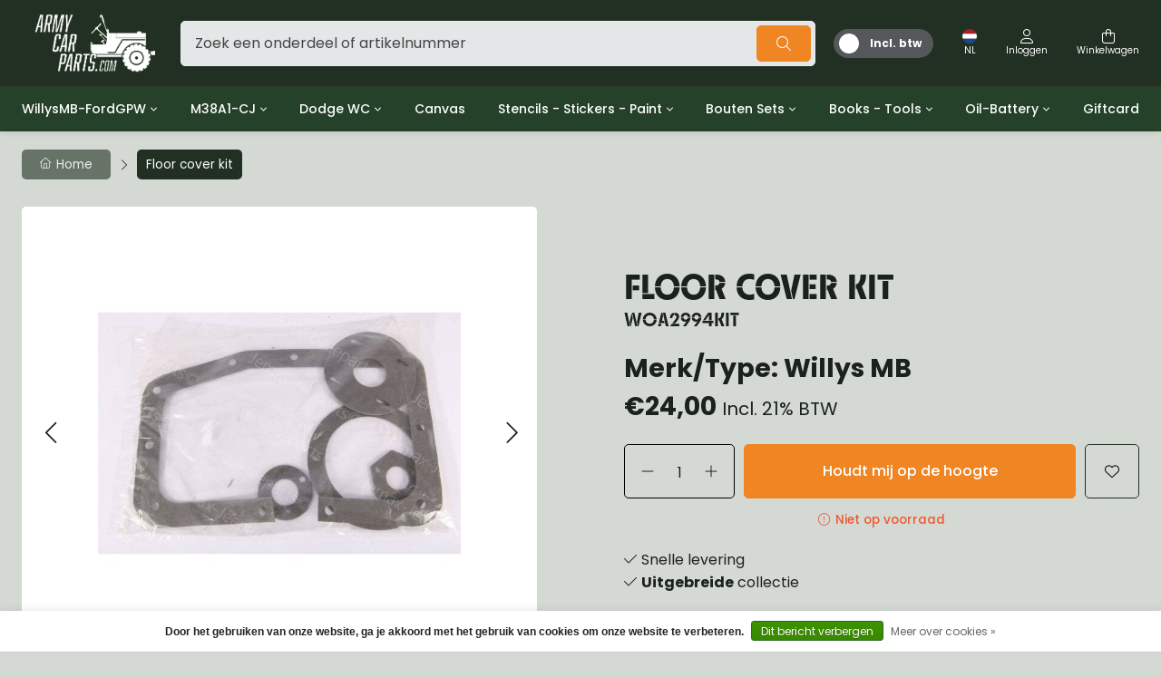

--- FILE ---
content_type: text/html;charset=utf-8
request_url: https://www.armycarparts.com/nl/floor-cover-kit.html
body_size: 13846
content:
<!DOCTYPE html>
<html lang="nl">
  <head>
    <title>Willys MB Floor cover kit - Army Car Parts</title>
    <meta name="description" content="Vloer afdichtings set" />
    <meta name="keywords" content="Willys, MB, Floor, cover, kit, Willys MB, Ford GPW, Nekaf, M38A1, Dodge WC" />
    <meta http-equiv="X-UA-Compatible" content="IE=edge">
    <meta name="viewport" content="width=device-width, initial-scale=1">
    <meta name="apple-mobile-web-app-capable" content="yes">
    <meta name="apple-mobile-web-app-status-bar-style" content="black">
        		<link rel="shortcut icon" type="image/x-icon" href="https://cdn.webshopapp.com/shops/128208/themes/183591/assets/favicon.ico?20250423150517">
        <meta charset="utf-8"/>
<!-- [START] 'blocks/head.rain' -->
<!--

  (c) 2008-2026 Lightspeed Netherlands B.V.
  http://www.lightspeedhq.com
  Generated: 17-01-2026 @ 03:27:41

-->
<link rel="canonical" href="https://www.armycarparts.com/nl/floor-cover-kit.html"/>
<link rel="alternate" href="https://www.armycarparts.com/nl/index.rss" type="application/rss+xml" title="Nieuwe producten"/>
<link href="https://cdn.webshopapp.com/assets/cookielaw.css?2025-02-20" rel="stylesheet" type="text/css"/>
<meta name="robots" content="noodp,noydir"/>
<meta name="google-site-verification" content="KUQ5tDxBMhIHTwDgthgO0l6B5zrFWheXon-j8Enea2U"/>
<meta property="og:url" content="https://www.armycarparts.com/nl/floor-cover-kit.html?source=facebook"/>
<meta property="og:site_name" content="Army Car Parts"/>
<meta property="og:title" content="Willys MB Floor cover kit"/>
<meta property="og:description" content="Vloer afdichtings set"/>
<meta property="og:image" content="https://cdn.webshopapp.com/shops/128208/files/117083291/willys-mb-floor-cover-kit.jpg"/>
<script>
<!-- Google Tag Manager -->
(function(w,d,s,l,i){w[l]=w[l]||[];w[l].push({'gtm.start':
new Date().getTime(),event:'gtm.js'});var f=d.getElementsByTagName(s)[0],
j=d.createElement(s),dl=l!='dataLayer'?'&l='+l:'';j.async=true;j.src=
'https://www.googletagmanager.com/gtm.js?id='+i+dl;f.parentNode.insertBefore(j,f);
})(window,document,'script','dataLayer','GTM-PMLHCMDL');
<!-- End Google Tag Manager -->
</script>
<!--[if lt IE 9]>
<script src="https://cdn.webshopapp.com/assets/html5shiv.js?2025-02-20"></script>
<![endif]-->
<!-- [END] 'blocks/head.rain' -->
                <link rel="preload" as="style" href="https://cdn.webshopapp.com/shops/128208/themes/183591/assets/settings.css?20250512140513" />
    <link rel="stylesheet" href="https://cdn.webshopapp.com/shops/128208/themes/183591/assets/settings.css?20250512140513">
    <link rel="preload" href="https://assets.redbanana.nl/rb-framework/dist/css/style-min.css" as="style">
 		<link rel="stylesheet" href="https://assets.redbanana.nl/rb-framework/dist/css/style-min.css">
     <link rel="stylesheet" href="https://use.typekit.net/ugg7rdw.css">
    <link rel="stylesheet" href="https://cdnjs.cloudflare.com/ajax/libs/font-awesome/6.5.1/css/all.min.css">
        		<link rel="preload" href="https://backup.redbanana.nl/rb-framework/dist/css/jemax-min.css" as="style">
     		<link rel="stylesheet" href="https://backup.redbanana.nl/rb-framework/dist/css/jemax-min.css">
            	<link rel="stylesheet" href="https://ukcohot-salguero.savviihq.com/rb-framework/dist/css/popup/magnific-popup.css">
    
    <script src="https://cdn.webshopapp.com/assets/jquery-1-9-1.js?2025-02-20"></script>
    <script src="https://cdn.webshopapp.com/assets/jquery-ui-1-10-1.js?2025-02-20"></script>
        	<script src="https://ukcohot-salguero.savviihq.com/rb-framework/dist/js/jquery.magnific-popup.min.js"></script>
        <script src="https://cdn.jsdelivr.net/npm/swiper@8/swiper-bundle.min.js"></script>
    <script type="application/ld+json">
        {
        "@context": "https://schema.org",
        "@type": "Organization",
        "url": "https://www.armycarparts.com/",
        "logo": "https://cdn.webshopapp.com/shops/128208/themes/183591/assets/logo.png?20250423150517"
      }
  </script>
  </head>
  <body class=" ">
    <div class="wrapper">
                    
<script>
var lastScrollTop = 0;

$(window).scroll(function(event){
    var st = $(window).scrollTop();
    
    if(st > 12) { 
        if (st > lastScrollTop){
            $('.main-header').addClass('downscroll');
            $('.main-header').removeClass('upscroll');
        } else {
            $('.main-header').addClass('upscroll');
            $('.main-header').removeClass('downscroll');
        }
    }
    lastScrollTop = st;
});
</script>

<header class="main-header left sticky-no_sticky" id="main-header">
    <div class="middle-bar">
    <div class="container">
      <div class="main-header-wrapper flex justify-content-between align-items-center">
        <div class="menu-btn-wrapper desktop-hide flex align-items-center">
          <span class="icon icon-before icon-bars noma"></span>
        </div>
                	<div class="logo-wrapper flex align-items-center" >
                          <a href="/"><img src="https://cdn.webshopapp.com/shops/128208/themes/183591/assets/logo.png?20250423150517" alt="Logo Army Car Parts" class="logo full-width" width="180" height="40"></a>
                      </div>
                      <div class="search-wrapper">
              <form action="https://www.armycarparts.com/nl/search/" method="get" id="formSearch" class="relative full-width" target="_self">
                <div class="search-input-wrapper">
                  <input type="text" name="q" placeholder="Zoek een onderdeel of artikelnummer">
                  <button class="cta icon icon-before icon-search noma"></button>
                </div>
              </form>
            </div>
                  
        <div class="icons-wrapper flex justify-content-end">
                    	<div class="vat-toggle mobile-hide">
              <div class="toggle-item">
                <span class="off-span">Incl. btw</span>
                <span class="on-span">Excl. btw</span>
              </div>
          	</div>
                                          <span class="icon-wrapper language-icon-assets flex justify-content-center align-items-center mobile-hide">
              <span class="flex justify-content-center flex-wrap align-items-center">
                  <img class="language-flag-img" src="https://flagicons.lipis.dev/flags/1x1/nl.svg ">
                <span class="icon-text flex full-width justify-content-center mobile-hide">NL</span>
              </span>
              <ul class="languageAssets">
                                  <li class="active">
                    <a href="https://www.armycarparts.com/nl/"  title="Nederlands" lang="nl">
                      Nederlands
                    </a>
                  </li>
                                  <li >
                    <a href="https://www.armycarparts.com/de/"  title="Deutsch" lang="de">
                      Deutsch
                    </a>
                  </li>
                                  <li >
                    <a href="https://www.armycarparts.com/en/"  title="English" lang="en">
                      English
                    </a>
                  </li>
                              </ul>
            </span>
                   	          <a href="https://www.armycarparts.com/nl/account/" class="icon-wrapper account-icon flex flex-wrap justify-content-center flex-column">
            <span class="icon icon-before icon-account noma flex justify-content-center"></span>
                        	<span class="icon-text flex full-width justify-content-center mobile-hide">Inloggen</span>
                      </a>
          <a href="https://www.armycarparts.com/nl/cart/" class="icon-wrapper cart-icon flex flex-wrap justify-content-center flex-column relative">
            <span class="icon icon-before icon-bag noma flex justify-content-center"></span>
            <span class="icon-text flex full-width justify-content-center mobile-hide">Winkelwagen</span>
                      </a>
        </div>
      </div>
    </div>
  </div>
    	<div class="bottom-bar mobile-hide ">
      <div class="container">
        <ul class="menu flex align-items-center justify-content-between">
            <div class="flex menu menu-left  justify-content-between full-width  ">
                                    <li class="menu-item menu-item-has-children relative small-menu">
                <a href="https://www.armycarparts.com/nl/willysmb-fordgpw/" title="WillysMB-FordGPW">WillysMB-FordGPW</a>

                                                                                                                <div class="small-sub-menu-wrap">
                    <div class="container">
                        <ul class="sub-menu">
                                                        <li class="menu-item">
                                <a class="subitemLink" href="https://www.armycarparts.com/nl/willysmb-fordgpw/group-1-engine/" title="Group 1 - Engine">Group 1 - Engine</a>
                            </li>
                                                        <li class="menu-item">
                                <a class="subitemLink" href="https://www.armycarparts.com/nl/willysmb-fordgpw/group-2-clutch/" title="Group 2 - Clutch">Group 2 - Clutch</a>
                            </li>
                                                        <li class="menu-item">
                                <a class="subitemLink" href="https://www.armycarparts.com/nl/willysmb-fordgpw/group-3-fuel/" title="Group 3 - Fuel">Group 3 - Fuel</a>
                            </li>
                                                        <li class="menu-item">
                                <a class="subitemLink" href="https://www.armycarparts.com/nl/willysmb-fordgpw/group-4-exhaust/" title="Group 4 - Exhaust">Group 4 - Exhaust</a>
                            </li>
                                                        <li class="menu-item">
                                <a class="subitemLink" href="https://www.armycarparts.com/nl/willysmb-fordgpw/group-5-cooling/" title="Group 5 - Cooling">Group 5 - Cooling</a>
                            </li>
                                                        <li class="menu-item">
                                <a class="subitemLink" href="https://www.armycarparts.com/nl/willysmb-fordgpw/group-6-electrical/" title="Group 6 - Electrical">Group 6 - Electrical</a>
                            </li>
                                                        <li class="menu-item">
                                <a class="subitemLink" href="https://www.armycarparts.com/nl/willysmb-fordgpw/group-7-transmission/" title="Group 7 - Transmission">Group 7 - Transmission</a>
                            </li>
                                                        <li class="menu-item">
                                <a class="subitemLink" href="https://www.armycarparts.com/nl/willysmb-fordgpw/group-8-transfer-case/" title="Group 8 - Transfer Case">Group 8 - Transfer Case</a>
                            </li>
                                                        <li class="menu-item">
                                <a class="subitemLink" href="https://www.armycarparts.com/nl/willysmb-fordgpw/group-9-propeller-shaft/" title="Group 9 - Propeller Shaft">Group 9 - Propeller Shaft</a>
                            </li>
                                                        <li class="menu-item">
                                <a class="subitemLink" href="https://www.armycarparts.com/nl/willysmb-fordgpw/group-10-front-axle/" title="Group 10 - Front Axle">Group 10 - Front Axle</a>
                            </li>
                                                        <li class="menu-item">
                                <a class="subitemLink" href="https://www.armycarparts.com/nl/willysmb-fordgpw/group-11-rear-axle/" title="Group 11 - Rear Axle">Group 11 - Rear Axle</a>
                            </li>
                                                        <li class="menu-item">
                                <a class="subitemLink" href="https://www.armycarparts.com/nl/willysmb-fordgpw/group-12-brakes/" title="Group 12 - Brakes">Group 12 - Brakes</a>
                            </li>
                                                        <li class="menu-item">
                                <a class="subitemLink" href="https://www.armycarparts.com/nl/willysmb-fordgpw/group-13-wheels/" title="Group 13 - Wheels">Group 13 - Wheels</a>
                            </li>
                                                        <li class="menu-item">
                                <a class="subitemLink" href="https://www.armycarparts.com/nl/willysmb-fordgpw/group-14-steering/" title="Group 14 - Steering">Group 14 - Steering</a>
                            </li>
                                                        <li class="menu-item">
                                <a class="subitemLink" href="https://www.armycarparts.com/nl/willysmb-fordgpw/group-15-frame/" title="Group 15 - Frame">Group 15 - Frame</a>
                            </li>
                                                        <li class="menu-item">
                                <a class="subitemLink" href="https://www.armycarparts.com/nl/willysmb-fordgpw/group-16-springs-shocks/" title="Group 16 - Springs &amp; Shocks">Group 16 - Springs &amp; Shocks</a>
                            </li>
                                                        <li class="menu-item">
                                <a class="subitemLink" href="https://www.armycarparts.com/nl/willysmb-fordgpw/group-17-hood-fenders/" title="Group 17 - Hood-Fenders">Group 17 - Hood-Fenders</a>
                            </li>
                                                        <li class="menu-item">
                                <a class="subitemLink" href="https://www.armycarparts.com/nl/willysmb-fordgpw/group-18-body/" title="Group 18 - Body">Group 18 - Body</a>
                            </li>
                                                        <li class="menu-item">
                                <a class="subitemLink" href="https://www.armycarparts.com/nl/willysmb-fordgpw/group-21-bumper-and-guards/" title="Group 21 - Bumper and Guards">Group 21 - Bumper and Guards</a>
                            </li>
                                                        <li class="menu-item">
                                <a class="subitemLink" href="https://www.armycarparts.com/nl/willysmb-fordgpw/group-22-miscellaneous-accessoires/" title="Group 22 - Miscellaneous / Accessoires">Group 22 - Miscellaneous / Accessoires</a>
                            </li>
                                                        <li class="menu-item">
                                <a class="subitemLink" href="https://www.armycarparts.com/nl/willysmb-fordgpw/group-23-standard-parts/" title="Group 23 - Standard Parts">Group 23 - Standard Parts</a>
                            </li>
                                                        <li class="menu-item">
                                <a class="subitemLink" href="https://www.armycarparts.com/nl/willysmb-fordgpw/nos-parts/" title="NOS Parts">NOS Parts</a>
                            </li>
                                                        <li class="menu-item">
                                <a class="subitemLink" href="https://www.armycarparts.com/nl/willysmb-fordgpw/trailer-1-4-ton/" title="Trailer 1/4 ton ">Trailer 1/4 ton </a>
                            </li>
                                                    </ul>
                    </div>
                </div>
                                            </li>
                        <li class="menu-item menu-item-has-children relative small-menu">
                <a href="https://www.armycarparts.com/nl/m38a1-cj/" title="M38A1-CJ">M38A1-CJ</a>

                                                                                                                <div class="small-sub-menu-wrap">
                    <div class="container">
                        <ul class="sub-menu">
                                                        <li class="menu-item">
                                <a class="subitemLink" href="https://www.armycarparts.com/nl/m38a1-cj/group-01-engine/" title="Group 01 Engine">Group 01 Engine</a>
                            </li>
                                                        <li class="menu-item">
                                <a class="subitemLink" href="https://www.armycarparts.com/nl/m38a1-cj/group-02-clutch/" title="Group 02 Clutch">Group 02 Clutch</a>
                            </li>
                                                        <li class="menu-item">
                                <a class="subitemLink" href="https://www.armycarparts.com/nl/m38a1-cj/group-03-fuel-system/" title="Group 03 Fuel System">Group 03 Fuel System</a>
                            </li>
                                                        <li class="menu-item">
                                <a class="subitemLink" href="https://www.armycarparts.com/nl/m38a1-cj/group-04-exhaust-system/" title="Group 04 Exhaust System">Group 04 Exhaust System</a>
                            </li>
                                                        <li class="menu-item">
                                <a class="subitemLink" href="https://www.armycarparts.com/nl/m38a1-cj/group-05-cooling-system/" title="Group 05 Cooling System">Group 05 Cooling System</a>
                            </li>
                                                        <li class="menu-item">
                                <a class="subitemLink" href="https://www.armycarparts.com/nl/m38a1-cj/group-06-electrical-system/" title="Group 06 Electrical System">Group 06 Electrical System</a>
                            </li>
                                                        <li class="menu-item">
                                <a class="subitemLink" href="https://www.armycarparts.com/nl/m38a1-cj/group-07-transmission/" title="Group 07 Transmission">Group 07 Transmission</a>
                            </li>
                                                        <li class="menu-item">
                                <a class="subitemLink" href="https://www.armycarparts.com/nl/m38a1-cj/group-08-transfer/" title="Group 08 Transfer">Group 08 Transfer</a>
                            </li>
                                                        <li class="menu-item">
                                <a class="subitemLink" href="https://www.armycarparts.com/nl/m38a1-cj/group-09-propeller-shaft/" title="Group 09 Propeller shaft ">Group 09 Propeller shaft </a>
                            </li>
                                                        <li class="menu-item">
                                <a class="subitemLink" href="https://www.armycarparts.com/nl/m38a1-cj/group-10-front-axle/" title="Group 10 Front Axle">Group 10 Front Axle</a>
                            </li>
                                                        <li class="menu-item">
                                <a class="subitemLink" href="https://www.armycarparts.com/nl/m38a1-cj/group-11-rear-axle/" title="Group 11 Rear Axle">Group 11 Rear Axle</a>
                            </li>
                                                        <li class="menu-item">
                                <a class="subitemLink" href="https://www.armycarparts.com/nl/m38a1-cj/group-12-brakes/" title="Group 12 Brakes">Group 12 Brakes</a>
                            </li>
                                                        <li class="menu-item">
                                <a class="subitemLink" href="https://www.armycarparts.com/nl/m38a1-cj/group-13-wheels/" title="Group 13 Wheels">Group 13 Wheels</a>
                            </li>
                                                        <li class="menu-item">
                                <a class="subitemLink" href="https://www.armycarparts.com/nl/m38a1-cj/group-14-controls/" title="Group 14 Controls">Group 14 Controls</a>
                            </li>
                                                        <li class="menu-item">
                                <a class="subitemLink" href="https://www.armycarparts.com/nl/m38a1-cj/group-16-springs/" title="Group 16 Springs">Group 16 Springs</a>
                            </li>
                                                        <li class="menu-item">
                                <a class="subitemLink" href="https://www.armycarparts.com/nl/m38a1-cj/group-18-body/" title="Group 18 Body">Group 18 Body</a>
                            </li>
                                                        <li class="menu-item">
                                <a class="subitemLink" href="https://www.armycarparts.com/nl/m38a1-cj/group-22-miscellaneous-accessoiries/" title="Group 22 Miscellaneous Accessoiries">Group 22 Miscellaneous Accessoiries</a>
                            </li>
                                                        <li class="menu-item">
                                <a class="subitemLink" href="https://www.armycarparts.com/nl/m38a1-cj/willys-cj-series/" title="Willys CJ series">Willys CJ series</a>
                            </li>
                                                    </ul>
                    </div>
                </div>
                                            </li>
                        <li class="menu-item menu-item-has-children relative small-menu">
                <a href="https://www.armycarparts.com/nl/dodge-wc/" title="Dodge WC">Dodge WC</a>

                                                                                                                <div class="small-sub-menu-wrap">
                    <div class="container">
                        <ul class="sub-menu">
                                                        <li class="menu-item">
                                <a class="subitemLink" href="https://www.armycarparts.com/nl/dodge-wc/group-01-engine/" title="Group 01 Engine">Group 01 Engine</a>
                            </li>
                                                        <li class="menu-item">
                                <a class="subitemLink" href="https://www.armycarparts.com/nl/dodge-wc/group-02-clutch/" title="Group 02 Clutch">Group 02 Clutch</a>
                            </li>
                                                        <li class="menu-item">
                                <a class="subitemLink" href="https://www.armycarparts.com/nl/dodge-wc/group-03-fuel/" title="Group 03 Fuel">Group 03 Fuel</a>
                            </li>
                                                        <li class="menu-item">
                                <a class="subitemLink" href="https://www.armycarparts.com/nl/dodge-wc/group-04-exhaust/" title="Group 04 Exhaust">Group 04 Exhaust</a>
                            </li>
                                                        <li class="menu-item">
                                <a class="subitemLink" href="https://www.armycarparts.com/nl/dodge-wc/group-05-cooling/" title="Group 05 Cooling">Group 05 Cooling</a>
                            </li>
                                                        <li class="menu-item">
                                <a class="subitemLink" href="https://www.armycarparts.com/nl/dodge-wc/group-06-electrical/" title="Group 06 Electrical">Group 06 Electrical</a>
                            </li>
                                                        <li class="menu-item">
                                <a class="subitemLink" href="https://www.armycarparts.com/nl/dodge-wc/group-07-transmission/" title="Group 07 Transmission">Group 07 Transmission</a>
                            </li>
                                                        <li class="menu-item">
                                <a class="subitemLink" href="https://www.armycarparts.com/nl/dodge-wc/group-08-transfer-case/" title="Group 08 Transfer Case">Group 08 Transfer Case</a>
                            </li>
                                                        <li class="menu-item">
                                <a class="subitemLink" href="https://www.armycarparts.com/nl/dodge-wc/group-09-propeller-shaft/" title="Group 09 Propeller Shaft">Group 09 Propeller Shaft</a>
                            </li>
                                                        <li class="menu-item">
                                <a class="subitemLink" href="https://www.armycarparts.com/nl/dodge-wc/group-10-front-axle/" title="Group 10 Front Axle">Group 10 Front Axle</a>
                            </li>
                                                        <li class="menu-item">
                                <a class="subitemLink" href="https://www.armycarparts.com/nl/dodge-wc/group-11-rear-axle/" title="Group 11 Rear Axle">Group 11 Rear Axle</a>
                            </li>
                                                        <li class="menu-item">
                                <a class="subitemLink" href="https://www.armycarparts.com/nl/dodge-wc/group-12-brake/" title="Group 12 Brake">Group 12 Brake</a>
                            </li>
                                                        <li class="menu-item">
                                <a class="subitemLink" href="https://www.armycarparts.com/nl/dodge-wc/group-13-wheels-hubs-drums/" title="Group 13 Wheels, Hubs &amp; Drums">Group 13 Wheels, Hubs &amp; Drums</a>
                            </li>
                                                        <li class="menu-item">
                                <a class="subitemLink" href="https://www.armycarparts.com/nl/dodge-wc/group-14-steering/" title="Group 14 Steering">Group 14 Steering</a>
                            </li>
                                                        <li class="menu-item">
                                <a class="subitemLink" href="https://www.armycarparts.com/nl/dodge-wc/group-15-frame-and-brackets/" title="Group 15 Frame and Brackets">Group 15 Frame and Brackets</a>
                            </li>
                                                        <li class="menu-item">
                                <a class="subitemLink" href="https://www.armycarparts.com/nl/dodge-wc/group-16-springs-shocks/" title="Group 16 Springs &amp; Shocks">Group 16 Springs &amp; Shocks</a>
                            </li>
                                                        <li class="menu-item">
                                <a class="subitemLink" href="https://www.armycarparts.com/nl/dodge-wc/group-17-body/" title="Group 17 Body">Group 17 Body</a>
                            </li>
                                                        <li class="menu-item">
                                <a class="subitemLink" href="https://www.armycarparts.com/nl/dodge-wc/group-22-miscellaneous/" title="Group 22 Miscellaneous ">Group 22 Miscellaneous </a>
                            </li>
                                                        <li class="menu-item">
                                <a class="subitemLink" href="https://www.armycarparts.com/nl/dodge-wc/group-18-winch/" title="Group 18 Winch">Group 18 Winch</a>
                            </li>
                                                    </ul>
                    </div>
                </div>
                                            </li>
                        <li class="menu-item relative small-menu">
                <a href="https://www.armycarparts.com/nl/canvas/" title="Canvas">Canvas</a>

                            </li>
                        <li class="menu-item menu-item-has-children relative small-menu">
                <a href="https://www.armycarparts.com/nl/stencils-stickers-paint/" title="Stencils - Stickers - Paint">Stencils - Stickers - Paint</a>

                                                                                <div class="small-sub-menu-wrap">
                    <div class="container">
                        <ul class="sub-menu">
                                                        <li class="menu-item">
                                <a class="subitemLink" href="https://www.armycarparts.com/nl/stencils-stickers-paint/decols-data-plates/" title="Decols / Data Plates">Decols / Data Plates</a>
                            </li>
                                                        <li class="menu-item">
                                <a class="subitemLink" href="https://www.armycarparts.com/nl/stencils-stickers-paint/stencils/" title="Stencils">Stencils</a>
                            </li>
                                                        <li class="menu-item">
                                <a class="subitemLink" href="https://www.armycarparts.com/nl/stencils-stickers-paint/stickers/" title="Stickers">Stickers</a>
                            </li>
                                                        <li class="menu-item">
                                <a class="subitemLink" href="https://www.armycarparts.com/nl/stencils-stickers-paint/verf/" title="Verf">Verf</a>
                            </li>
                                                    </ul>
                    </div>
                </div>
                                            </li>
                        <li class="menu-item menu-item-has-children relative small-menu">
                <a href="https://www.armycarparts.com/nl/bouten-sets/" title="Bouten Sets">Bouten Sets</a>

                                                                                <div class="small-sub-menu-wrap">
                    <div class="container">
                        <ul class="sub-menu">
                                                        <li class="menu-item">
                                <a class="subitemLink" href="https://www.armycarparts.com/nl/bouten-sets/gpw-ford/" title="Gpw/Ford">Gpw/Ford</a>
                            </li>
                                                        <li class="menu-item">
                                <a class="subitemLink" href="https://www.armycarparts.com/nl/bouten-sets/willys-mb-gpw/" title="Willys mb/gpw">Willys mb/gpw</a>
                            </li>
                                                        <li class="menu-item">
                                <a class="subitemLink" href="https://www.armycarparts.com/nl/bouten-sets/moeren-en-ringen-sets/" title="Moeren en ringen sets">Moeren en ringen sets</a>
                            </li>
                                                    </ul>
                    </div>
                </div>
                                            </li>
                        <li class="menu-item menu-item-has-children relative small-menu">
                <a href="https://www.armycarparts.com/nl/books-tools/" title="Books - Tools">Books - Tools</a>

                                                                                <div class="small-sub-menu-wrap">
                    <div class="container">
                        <ul class="sub-menu">
                                                        <li class="menu-item">
                                <a class="subitemLink" href="https://www.armycarparts.com/nl/books-tools/gereedschap/" title="Gereedschap">Gereedschap</a>
                            </li>
                                                        <li class="menu-item">
                                <a class="subitemLink" href="https://www.armycarparts.com/nl/books-tools/miscellaneous/" title="Miscellaneous">Miscellaneous</a>
                            </li>
                                                        <li class="menu-item">
                                <a class="subitemLink" href="https://www.armycarparts.com/nl/books-tools/boeken/" title="Boeken">Boeken</a>
                            </li>
                                                        <li class="menu-item">
                                <a class="subitemLink" href="https://www.armycarparts.com/nl/books-tools/jerrycan/" title="Jerrycan">Jerrycan</a>
                            </li>
                                                    </ul>
                    </div>
                </div>
                                            </li>
                        <li class="menu-item menu-item-has-children relative small-menu">
                <a href="https://www.armycarparts.com/nl/oil-battery/" title="Oil-Battery">Oil-Battery</a>

                                                                                <div class="small-sub-menu-wrap">
                    <div class="container">
                        <ul class="sub-menu">
                                                        <li class="menu-item">
                                <a class="subitemLink" href="https://www.armycarparts.com/nl/oil-battery/olie-en-vetten/" title="Olie en Vetten">Olie en Vetten</a>
                            </li>
                                                        <li class="menu-item">
                                <a class="subitemLink" href="https://www.armycarparts.com/nl/oil-battery/battery/" title="Battery">Battery</a>
                            </li>
                                                    </ul>
                    </div>
                </div>
                                            </li>
                                                      <li>
                  <a href="https://www.armycarparts.com/nl/giftcard/" title="Giftcard">
                    Giftcard
                  </a>
                </li>
                                    </div>
                  </ul>
    	</div>
		</div>
    <div class="search-wrapper-mobile desktop-hide  ">
       <div class="container">
        <form action="https://www.armycarparts.com/nl/search/" method="get" id="formSearchMobile" class="relative full-width" target="_self">
          <div class="search-input-wrapper ">
            <input type="text" name="q" placeholder="Zoek een onderdeel of artikelnummer">
            <button class="cta icon icon-before icon-search noma"></button>
          </div>
        </form>
      </div>
    </div>
      	<div class="bottom-bar desktop-hide">
      <div class="container">
        <a href="#" class="cta blue icon icon-before icon-left back-btn">Terug</a>
        <ul class="menu flex align-items-center justify-content-between">
                                <li class="menu-item menu-item-has-children">
              <a href="https://www.armycarparts.com/nl/willysmb-fordgpw/" title="WillysMB-FordGPW">WillysMB-FordGPW</a>

                                                                                                <div class="sub-menu-wrap">
                  <div class="container">
                    <div class="row row-20">
                                              <div class="col-12 col-sm-12 col-md-12 col-lg-3 flex align-items-center">
                          <ul class="column-submenu">
                                                          <li class="menu-item menu-item-has-children">
                                <a class="subitemLink" href="https://www.armycarparts.com/nl/willysmb-fordgpw/group-1-engine/" title="Group 1 - Engine">Group 1 - Engine</a>
                                                                  <ul class="sub-menu-wrap subsubmenu">
                                                                          <li class="menu-item">
                                        <a class="subitemLink" href="https://www.armycarparts.com/nl/willysmb-fordgpw/group-1-engine/01-engine-left/" title="01 Engine Left">01 Engine Left</a>
                                      </li>
                                                                          <li class="menu-item">
                                        <a class="subitemLink" href="https://www.armycarparts.com/nl/willysmb-fordgpw/group-1-engine/02-engine-right/" title="02 Engine Right">02 Engine Right</a>
                                      </li>
                                                                          <li class="menu-item">
                                        <a class="subitemLink" href="https://www.armycarparts.com/nl/willysmb-fordgpw/group-1-engine/03-engine-transverse/" title="03 Engine Transverse">03 Engine Transverse</a>
                                      </li>
                                                                          <li class="menu-item">
                                        <a class="subitemLink" href="https://www.armycarparts.com/nl/willysmb-fordgpw/group-1-engine/04-cylinder-block/" title="04 Cylinder Block">04 Cylinder Block</a>
                                      </li>
                                                                          <li class="menu-item">
                                        <a class="subitemLink" href="https://www.armycarparts.com/nl/willysmb-fordgpw/group-1-engine/05-crankshaft/" title="05 Crankshaft">05 Crankshaft</a>
                                      </li>
                                                                          <li class="menu-item">
                                        <a class="subitemLink" href="https://www.armycarparts.com/nl/willysmb-fordgpw/group-1-engine/06-piston-and-connecting-rod/" title="06 Piston and Connecting Rod">06 Piston and Connecting Rod</a>
                                      </li>
                                                                          <li class="menu-item">
                                        <a class="subitemLink" href="https://www.armycarparts.com/nl/willysmb-fordgpw/group-1-engine/07-camshaft/" title="07 Camshaft">07 Camshaft</a>
                                      </li>
                                                                          <li class="menu-item">
                                        <a class="subitemLink" href="https://www.armycarparts.com/nl/willysmb-fordgpw/group-1-engine/08-valve-cover-and-ventilator/" title="08 Valve Cover and Ventilator">08 Valve Cover and Ventilator</a>
                                      </li>
                                                                          <li class="menu-item">
                                        <a class="subitemLink" href="https://www.armycarparts.com/nl/willysmb-fordgpw/group-1-engine/09-oil-pump-assembly/" title="09 Oil Pump Assembly">09 Oil Pump Assembly</a>
                                      </li>
                                                                          <li class="menu-item">
                                        <a class="subitemLink" href="https://www.armycarparts.com/nl/willysmb-fordgpw/group-1-engine/10-manifold-assembly/" title="10 Manifold Assembly">10 Manifold Assembly</a>
                                      </li>
                                                                          <li class="menu-item">
                                        <a class="subitemLink" href="https://www.armycarparts.com/nl/willysmb-fordgpw/group-1-engine/11-oil-filter-assembly/" title="11 Oil Filter Assembly">11 Oil Filter Assembly</a>
                                      </li>
                                                                      </ul>
                                                              </li>
                                                          <li class="menu-item menu-item-has-children">
                                <a class="subitemLink" href="https://www.armycarparts.com/nl/willysmb-fordgpw/group-2-clutch/" title="Group 2 - Clutch">Group 2 - Clutch</a>
                                                                  <ul class="sub-menu-wrap subsubmenu">
                                                                          <li class="menu-item">
                                        <a class="subitemLink" href="https://www.armycarparts.com/nl/willysmb-fordgpw/group-2-clutch/01-clutch-linkage-and-controls/" title="01 Clutch Linkage and Controls">01 Clutch Linkage and Controls</a>
                                      </li>
                                                                          <li class="menu-item">
                                        <a class="subitemLink" href="https://www.armycarparts.com/nl/willysmb-fordgpw/group-2-clutch/02-clutch-pressure-plate-and-disk/" title="02 Clutch Pressure Plate and Disk">02 Clutch Pressure Plate and Disk</a>
                                      </li>
                                                                      </ul>
                                                              </li>
                                                          <li class="menu-item menu-item-has-children">
                                <a class="subitemLink" href="https://www.armycarparts.com/nl/willysmb-fordgpw/group-3-fuel/" title="Group 3 - Fuel">Group 3 - Fuel</a>
                                                                  <ul class="sub-menu-wrap subsubmenu">
                                                                          <li class="menu-item">
                                        <a class="subitemLink" href="https://www.armycarparts.com/nl/willysmb-fordgpw/group-3-fuel/01-carburator/" title="01 Carburator">01 Carburator</a>
                                      </li>
                                                                          <li class="menu-item">
                                        <a class="subitemLink" href="https://www.armycarparts.com/nl/willysmb-fordgpw/group-3-fuel/02-air-cleaner/" title="02 Air Cleaner">02 Air Cleaner</a>
                                      </li>
                                                                          <li class="menu-item">
                                        <a class="subitemLink" href="https://www.armycarparts.com/nl/willysmb-fordgpw/group-3-fuel/03-fuel-pump-assembly/" title="03 Fuel Pump Assembly">03 Fuel Pump Assembly</a>
                                      </li>
                                                                          <li class="menu-item">
                                        <a class="subitemLink" href="https://www.armycarparts.com/nl/willysmb-fordgpw/group-3-fuel/04-fuel-strainer-assembly/" title="04 Fuel Strainer Assembly">04 Fuel Strainer Assembly</a>
                                      </li>
                                                                          <li class="menu-item">
                                        <a class="subitemLink" href="https://www.armycarparts.com/nl/willysmb-fordgpw/group-3-fuel/05-fuel-tank/" title="05 Fuel Tank">05 Fuel Tank</a>
                                      </li>
                                                                          <li class="menu-item">
                                        <a class="subitemLink" href="https://www.armycarparts.com/nl/willysmb-fordgpw/group-3-fuel/06-tubes-and-clips/" title="06 Tubes and Clips">06 Tubes and Clips</a>
                                      </li>
                                                                      </ul>
                                                              </li>
                                                          <li class="menu-item">
                                <a class="subitemLink" href="https://www.armycarparts.com/nl/willysmb-fordgpw/group-4-exhaust/" title="Group 4 - Exhaust">Group 4 - Exhaust</a>
                                                              </li>
                                                          <li class="menu-item menu-item-has-children">
                                <a class="subitemLink" href="https://www.armycarparts.com/nl/willysmb-fordgpw/group-5-cooling/" title="Group 5 - Cooling">Group 5 - Cooling</a>
                                                                  <ul class="sub-menu-wrap subsubmenu">
                                                                          <li class="menu-item">
                                        <a class="subitemLink" href="https://www.armycarparts.com/nl/willysmb-fordgpw/group-5-cooling/01-water-pump-assembly/" title="01 Water Pump Assembly">01 Water Pump Assembly</a>
                                      </li>
                                                                          <li class="menu-item">
                                        <a class="subitemLink" href="https://www.armycarparts.com/nl/willysmb-fordgpw/group-5-cooling/02-other-cooling-parts/" title="02 Other Cooling Parts">02 Other Cooling Parts</a>
                                      </li>
                                                                      </ul>
                                                              </li>
                                                          <li class="menu-item menu-item-has-children">
                                <a class="subitemLink" href="https://www.armycarparts.com/nl/willysmb-fordgpw/group-6-electrical/" title="Group 6 - Electrical">Group 6 - Electrical</a>
                                                                  <ul class="sub-menu-wrap subsubmenu">
                                                                          <li class="menu-item">
                                        <a class="subitemLink" href="https://www.armycarparts.com/nl/willysmb-fordgpw/group-6-electrical/01-blackout-driving-light/" title="01 Blackout Driving Light">01 Blackout Driving Light</a>
                                      </li>
                                                                          <li class="menu-item">
                                        <a class="subitemLink" href="https://www.armycarparts.com/nl/willysmb-fordgpw/group-6-electrical/02-cranking-motor-assembly/" title="02 Cranking Motor Assembly">02 Cranking Motor Assembly</a>
                                      </li>
                                                                          <li class="menu-item">
                                        <a class="subitemLink" href="https://www.armycarparts.com/nl/willysmb-fordgpw/group-6-electrical/03-distributor-dustproof/" title="03 Distributor Dustproof">03 Distributor Dustproof</a>
                                      </li>
                                                                          <li class="menu-item">
                                        <a class="subitemLink" href="https://www.armycarparts.com/nl/willysmb-fordgpw/group-6-electrical/04-distributor-open/" title="04 Distributor Open">04 Distributor Open</a>
                                      </li>
                                                                          <li class="menu-item">
                                        <a class="subitemLink" href="https://www.armycarparts.com/nl/willysmb-fordgpw/group-6-electrical/05-generator-bearing-type/" title="05 Generator Bearing (Type)">05 Generator Bearing (Type)</a>
                                      </li>
                                                                          <li class="menu-item">
                                        <a class="subitemLink" href="https://www.armycarparts.com/nl/willysmb-fordgpw/group-6-electrical/06-generator-bushing-type/" title="06 Generator Bushing (Type)">06 Generator Bushing (Type)</a>
                                      </li>
                                                                          <li class="menu-item">
                                        <a class="subitemLink" href="https://www.armycarparts.com/nl/willysmb-fordgpw/group-6-electrical/07-generator-regulator/" title="07 Generator Regulator">07 Generator Regulator</a>
                                      </li>
                                                                          <li class="menu-item">
                                        <a class="subitemLink" href="https://www.armycarparts.com/nl/willysmb-fordgpw/group-6-electrical/08-headlight/" title="08 Headlight">08 Headlight</a>
                                      </li>
                                                                          <li class="menu-item">
                                        <a class="subitemLink" href="https://www.armycarparts.com/nl/willysmb-fordgpw/group-6-electrical/09-lighting-switch/" title="09 Lighting Switch">09 Lighting Switch</a>
                                      </li>
                                                                          <li class="menu-item">
                                        <a class="subitemLink" href="https://www.armycarparts.com/nl/willysmb-fordgpw/group-6-electrical/10-markerlight/" title="10 Markerlight">10 Markerlight</a>
                                      </li>
                                                                          <li class="menu-item">
                                        <a class="subitemLink" href="https://www.armycarparts.com/nl/willysmb-fordgpw/group-6-electrical/11-tail-and-stop-light-assembly/" title="11 Tail and Stop Light Assembly">11 Tail and Stop Light Assembly</a>
                                      </li>
                                                                          <li class="menu-item">
                                        <a class="subitemLink" href="https://www.armycarparts.com/nl/willysmb-fordgpw/group-6-electrical/12-jeep-related-electrical-parts/" title="12 Jeep Related Electrical Parts">12 Jeep Related Electrical Parts</a>
                                      </li>
                                                                          <li class="menu-item">
                                        <a class="subitemLink" href="https://www.armycarparts.com/nl/willysmb-fordgpw/group-6-electrical/13-distributor-m201/" title="13 Distributor M201">13 Distributor M201</a>
                                      </li>
                                                                      </ul>
                                                              </li>
                                                          <li class="menu-item">
                                <a class="subitemLink" href="https://www.armycarparts.com/nl/willysmb-fordgpw/group-7-transmission/" title="Group 7 - Transmission">Group 7 - Transmission</a>
                                                              </li>
                                                          <li class="menu-item">
                                <a class="subitemLink" href="https://www.armycarparts.com/nl/willysmb-fordgpw/group-8-transfer-case/" title="Group 8 - Transfer Case">Group 8 - Transfer Case</a>
                                                              </li>
                                                      </ul>
                        </div>
                                              <div class="col-12 col-sm-12 col-md-12 col-lg-3 flex align-items-center">
                          <ul class="column-submenu">
                                                          <li class="menu-item">
                                <a class="subitemLink" href="https://www.armycarparts.com/nl/willysmb-fordgpw/group-9-propeller-shaft/" title="Group 9 - Propeller Shaft">Group 9 - Propeller Shaft</a>
                                                              </li>
                                                          <li class="menu-item menu-item-has-children">
                                <a class="subitemLink" href="https://www.armycarparts.com/nl/willysmb-fordgpw/group-10-front-axle/" title="Group 10 - Front Axle">Group 10 - Front Axle</a>
                                                                  <ul class="sub-menu-wrap subsubmenu">
                                                                          <li class="menu-item">
                                        <a class="subitemLink" href="https://www.armycarparts.com/nl/willysmb-fordgpw/group-10-front-axle/01-front-axle-housing/" title="01 Front Axle Housing">01 Front Axle Housing</a>
                                      </li>
                                                                          <li class="menu-item">
                                        <a class="subitemLink" href="https://www.armycarparts.com/nl/willysmb-fordgpw/group-10-front-axle/02-front-axle/" title="02 Front Axle">02 Front Axle</a>
                                      </li>
                                                                          <li class="menu-item">
                                        <a class="subitemLink" href="https://www.armycarparts.com/nl/willysmb-fordgpw/group-10-front-axle/03-front-axle-steering-knuckle/" title="03 Front Axle Steering Knuckle">03 Front Axle Steering Knuckle</a>
                                      </li>
                                                                          <li class="menu-item">
                                        <a class="subitemLink" href="https://www.armycarparts.com/nl/willysmb-fordgpw/group-10-front-axle/04-front-axle-steering-knuckle-related-parts/" title="04 Front Axle Steering Knuckle Related Parts">04 Front Axle Steering Knuckle Related Parts</a>
                                      </li>
                                                                      </ul>
                                                              </li>
                                                          <li class="menu-item">
                                <a class="subitemLink" href="https://www.armycarparts.com/nl/willysmb-fordgpw/group-11-rear-axle/" title="Group 11 - Rear Axle">Group 11 - Rear Axle</a>
                                                              </li>
                                                          <li class="menu-item menu-item-has-children">
                                <a class="subitemLink" href="https://www.armycarparts.com/nl/willysmb-fordgpw/group-12-brakes/" title="Group 12 - Brakes">Group 12 - Brakes</a>
                                                                  <ul class="sub-menu-wrap subsubmenu">
                                                                          <li class="menu-item">
                                        <a class="subitemLink" href="https://www.armycarparts.com/nl/willysmb-fordgpw/group-12-brakes/01-brake/" title="01 Brake">01 Brake</a>
                                      </li>
                                                                          <li class="menu-item">
                                        <a class="subitemLink" href="https://www.armycarparts.com/nl/willysmb-fordgpw/group-12-brakes/02-brake-master-cylinder/" title="02 Brake Master Cylinder">02 Brake Master Cylinder</a>
                                      </li>
                                                                          <li class="menu-item">
                                        <a class="subitemLink" href="https://www.armycarparts.com/nl/willysmb-fordgpw/group-12-brakes/03-brake-wheel-cylinder/" title="03 Brake Wheel Cylinder">03 Brake Wheel Cylinder</a>
                                      </li>
                                                                          <li class="menu-item">
                                        <a class="subitemLink" href="https://www.armycarparts.com/nl/willysmb-fordgpw/group-12-brakes/04-hand-brake-internal/" title="04 Hand Brake Internal">04 Hand Brake Internal</a>
                                      </li>
                                                                          <li class="menu-item">
                                        <a class="subitemLink" href="https://www.armycarparts.com/nl/willysmb-fordgpw/group-12-brakes/05-hand-brake-external/" title="05 Hand Brake External">05 Hand Brake External</a>
                                      </li>
                                                                          <li class="menu-item">
                                        <a class="subitemLink" href="https://www.armycarparts.com/nl/willysmb-fordgpw/group-12-brakes/06-tubes-and-clips/" title="06 Tubes and Clips">06 Tubes and Clips</a>
                                      </li>
                                                                      </ul>
                                                              </li>
                                                          <li class="menu-item">
                                <a class="subitemLink" href="https://www.armycarparts.com/nl/willysmb-fordgpw/group-13-wheels/" title="Group 13 - Wheels">Group 13 - Wheels</a>
                                                              </li>
                                                          <li class="menu-item">
                                <a class="subitemLink" href="https://www.armycarparts.com/nl/willysmb-fordgpw/group-14-steering/" title="Group 14 - Steering">Group 14 - Steering</a>
                                                              </li>
                                                          <li class="menu-item">
                                <a class="subitemLink" href="https://www.armycarparts.com/nl/willysmb-fordgpw/group-15-frame/" title="Group 15 - Frame">Group 15 - Frame</a>
                                                              </li>
                                                          <li class="menu-item">
                                <a class="subitemLink" href="https://www.armycarparts.com/nl/willysmb-fordgpw/group-16-springs-shocks/" title="Group 16 - Springs &amp; Shocks">Group 16 - Springs &amp; Shocks</a>
                                                              </li>
                                                      </ul>
                        </div>
                                              <div class="col-12 col-sm-12 col-md-12 col-lg-3 flex align-items-center">
                          <ul class="column-submenu">
                                                          <li class="menu-item">
                                <a class="subitemLink" href="https://www.armycarparts.com/nl/willysmb-fordgpw/group-17-hood-fenders/" title="Group 17 - Hood-Fenders">Group 17 - Hood-Fenders</a>
                                                              </li>
                                                          <li class="menu-item menu-item-has-children">
                                <a class="subitemLink" href="https://www.armycarparts.com/nl/willysmb-fordgpw/group-18-body/" title="Group 18 - Body">Group 18 - Body</a>
                                                                  <ul class="sub-menu-wrap subsubmenu">
                                                                          <li class="menu-item">
                                        <a class="subitemLink" href="https://www.armycarparts.com/nl/willysmb-fordgpw/group-18-body/01-body-assembly/" title="01 Body Assembly">01 Body Assembly</a>
                                      </li>
                                                                          <li class="menu-item">
                                        <a class="subitemLink" href="https://www.armycarparts.com/nl/willysmb-fordgpw/group-18-body/02-front-compartment-and-instrument-panel/" title="02 Front Compartment and Instrument Panel">02 Front Compartment and Instrument Panel</a>
                                      </li>
                                                                          <li class="menu-item">
                                        <a class="subitemLink" href="https://www.armycarparts.com/nl/willysmb-fordgpw/group-18-body/03-body-panels/" title="03 Body Panels">03 Body Panels</a>
                                      </li>
                                                                      </ul>
                                                              </li>
                                                          <li class="menu-item">
                                <a class="subitemLink" href="https://www.armycarparts.com/nl/willysmb-fordgpw/group-21-bumper-and-guards/" title="Group 21 - Bumper and Guards">Group 21 - Bumper and Guards</a>
                                                              </li>
                                                          <li class="menu-item">
                                <a class="subitemLink" href="https://www.armycarparts.com/nl/willysmb-fordgpw/group-22-miscellaneous-accessoires/" title="Group 22 - Miscellaneous / Accessoires">Group 22 - Miscellaneous / Accessoires</a>
                                                              </li>
                                                          <li class="menu-item">
                                <a class="subitemLink" href="https://www.armycarparts.com/nl/willysmb-fordgpw/group-23-standard-parts/" title="Group 23 - Standard Parts">Group 23 - Standard Parts</a>
                                                              </li>
                                                          <li class="menu-item">
                                <a class="subitemLink" href="https://www.armycarparts.com/nl/willysmb-fordgpw/nos-parts/" title="NOS Parts">NOS Parts</a>
                                                              </li>
                                                          <li class="menu-item">
                                <a class="subitemLink" href="https://www.armycarparts.com/nl/willysmb-fordgpw/trailer-1-4-ton/" title="Trailer 1/4 ton ">Trailer 1/4 ton </a>
                                                              </li>
                                                      </ul>
                        </div>
                                          </div>
                  </div>
                </div>
                          </li>
                      <li class="menu-item menu-item-has-children">
              <a href="https://www.armycarparts.com/nl/m38a1-cj/" title="M38A1-CJ">M38A1-CJ</a>

                                                                                                <div class="sub-menu-wrap">
                  <div class="container">
                    <div class="row row-20">
                                              <div class="col-12 col-sm-12 col-md-12 col-lg-3 flex align-items-center">
                          <ul class="column-submenu">
                                                          <li class="menu-item">
                                <a class="subitemLink" href="https://www.armycarparts.com/nl/m38a1-cj/group-01-engine/" title="Group 01 Engine">Group 01 Engine</a>
                                                              </li>
                                                          <li class="menu-item">
                                <a class="subitemLink" href="https://www.armycarparts.com/nl/m38a1-cj/group-02-clutch/" title="Group 02 Clutch">Group 02 Clutch</a>
                                                              </li>
                                                          <li class="menu-item">
                                <a class="subitemLink" href="https://www.armycarparts.com/nl/m38a1-cj/group-03-fuel-system/" title="Group 03 Fuel System">Group 03 Fuel System</a>
                                                              </li>
                                                          <li class="menu-item">
                                <a class="subitemLink" href="https://www.armycarparts.com/nl/m38a1-cj/group-04-exhaust-system/" title="Group 04 Exhaust System">Group 04 Exhaust System</a>
                                                              </li>
                                                          <li class="menu-item">
                                <a class="subitemLink" href="https://www.armycarparts.com/nl/m38a1-cj/group-05-cooling-system/" title="Group 05 Cooling System">Group 05 Cooling System</a>
                                                              </li>
                                                          <li class="menu-item">
                                <a class="subitemLink" href="https://www.armycarparts.com/nl/m38a1-cj/group-06-electrical-system/" title="Group 06 Electrical System">Group 06 Electrical System</a>
                                                              </li>
                                                      </ul>
                        </div>
                                              <div class="col-12 col-sm-12 col-md-12 col-lg-3 flex align-items-center">
                          <ul class="column-submenu">
                                                          <li class="menu-item">
                                <a class="subitemLink" href="https://www.armycarparts.com/nl/m38a1-cj/group-07-transmission/" title="Group 07 Transmission">Group 07 Transmission</a>
                                                              </li>
                                                          <li class="menu-item">
                                <a class="subitemLink" href="https://www.armycarparts.com/nl/m38a1-cj/group-08-transfer/" title="Group 08 Transfer">Group 08 Transfer</a>
                                                              </li>
                                                          <li class="menu-item">
                                <a class="subitemLink" href="https://www.armycarparts.com/nl/m38a1-cj/group-09-propeller-shaft/" title="Group 09 Propeller shaft ">Group 09 Propeller shaft </a>
                                                              </li>
                                                          <li class="menu-item">
                                <a class="subitemLink" href="https://www.armycarparts.com/nl/m38a1-cj/group-10-front-axle/" title="Group 10 Front Axle">Group 10 Front Axle</a>
                                                              </li>
                                                          <li class="menu-item">
                                <a class="subitemLink" href="https://www.armycarparts.com/nl/m38a1-cj/group-11-rear-axle/" title="Group 11 Rear Axle">Group 11 Rear Axle</a>
                                                              </li>
                                                          <li class="menu-item">
                                <a class="subitemLink" href="https://www.armycarparts.com/nl/m38a1-cj/group-12-brakes/" title="Group 12 Brakes">Group 12 Brakes</a>
                                                              </li>
                                                      </ul>
                        </div>
                                              <div class="col-12 col-sm-12 col-md-12 col-lg-3 flex align-items-center">
                          <ul class="column-submenu">
                                                          <li class="menu-item">
                                <a class="subitemLink" href="https://www.armycarparts.com/nl/m38a1-cj/group-13-wheels/" title="Group 13 Wheels">Group 13 Wheels</a>
                                                              </li>
                                                          <li class="menu-item">
                                <a class="subitemLink" href="https://www.armycarparts.com/nl/m38a1-cj/group-14-controls/" title="Group 14 Controls">Group 14 Controls</a>
                                                              </li>
                                                          <li class="menu-item">
                                <a class="subitemLink" href="https://www.armycarparts.com/nl/m38a1-cj/group-16-springs/" title="Group 16 Springs">Group 16 Springs</a>
                                                              </li>
                                                          <li class="menu-item">
                                <a class="subitemLink" href="https://www.armycarparts.com/nl/m38a1-cj/group-18-body/" title="Group 18 Body">Group 18 Body</a>
                                                              </li>
                                                          <li class="menu-item">
                                <a class="subitemLink" href="https://www.armycarparts.com/nl/m38a1-cj/group-22-miscellaneous-accessoiries/" title="Group 22 Miscellaneous Accessoiries">Group 22 Miscellaneous Accessoiries</a>
                                                              </li>
                                                          <li class="menu-item">
                                <a class="subitemLink" href="https://www.armycarparts.com/nl/m38a1-cj/willys-cj-series/" title="Willys CJ series">Willys CJ series</a>
                                                              </li>
                                                      </ul>
                        </div>
                                          </div>
                  </div>
                </div>
                          </li>
                      <li class="menu-item menu-item-has-children">
              <a href="https://www.armycarparts.com/nl/dodge-wc/" title="Dodge WC">Dodge WC</a>

                                                                                                <div class="sub-menu-wrap">
                  <div class="container">
                    <div class="row row-20">
                                              <div class="col-12 col-sm-12 col-md-12 col-lg-3 flex align-items-center">
                          <ul class="column-submenu">
                                                          <li class="menu-item">
                                <a class="subitemLink" href="https://www.armycarparts.com/nl/dodge-wc/group-01-engine/" title="Group 01 Engine">Group 01 Engine</a>
                                                              </li>
                                                          <li class="menu-item">
                                <a class="subitemLink" href="https://www.armycarparts.com/nl/dodge-wc/group-02-clutch/" title="Group 02 Clutch">Group 02 Clutch</a>
                                                              </li>
                                                          <li class="menu-item">
                                <a class="subitemLink" href="https://www.armycarparts.com/nl/dodge-wc/group-03-fuel/" title="Group 03 Fuel">Group 03 Fuel</a>
                                                              </li>
                                                          <li class="menu-item">
                                <a class="subitemLink" href="https://www.armycarparts.com/nl/dodge-wc/group-04-exhaust/" title="Group 04 Exhaust">Group 04 Exhaust</a>
                                                              </li>
                                                          <li class="menu-item">
                                <a class="subitemLink" href="https://www.armycarparts.com/nl/dodge-wc/group-05-cooling/" title="Group 05 Cooling">Group 05 Cooling</a>
                                                              </li>
                                                          <li class="menu-item">
                                <a class="subitemLink" href="https://www.armycarparts.com/nl/dodge-wc/group-06-electrical/" title="Group 06 Electrical">Group 06 Electrical</a>
                                                              </li>
                                                          <li class="menu-item">
                                <a class="subitemLink" href="https://www.armycarparts.com/nl/dodge-wc/group-07-transmission/" title="Group 07 Transmission">Group 07 Transmission</a>
                                                              </li>
                                                      </ul>
                        </div>
                                              <div class="col-12 col-sm-12 col-md-12 col-lg-3 flex align-items-center">
                          <ul class="column-submenu">
                                                          <li class="menu-item">
                                <a class="subitemLink" href="https://www.armycarparts.com/nl/dodge-wc/group-08-transfer-case/" title="Group 08 Transfer Case">Group 08 Transfer Case</a>
                                                              </li>
                                                          <li class="menu-item">
                                <a class="subitemLink" href="https://www.armycarparts.com/nl/dodge-wc/group-09-propeller-shaft/" title="Group 09 Propeller Shaft">Group 09 Propeller Shaft</a>
                                                              </li>
                                                          <li class="menu-item">
                                <a class="subitemLink" href="https://www.armycarparts.com/nl/dodge-wc/group-10-front-axle/" title="Group 10 Front Axle">Group 10 Front Axle</a>
                                                              </li>
                                                          <li class="menu-item">
                                <a class="subitemLink" href="https://www.armycarparts.com/nl/dodge-wc/group-11-rear-axle/" title="Group 11 Rear Axle">Group 11 Rear Axle</a>
                                                              </li>
                                                          <li class="menu-item">
                                <a class="subitemLink" href="https://www.armycarparts.com/nl/dodge-wc/group-12-brake/" title="Group 12 Brake">Group 12 Brake</a>
                                                              </li>
                                                          <li class="menu-item">
                                <a class="subitemLink" href="https://www.armycarparts.com/nl/dodge-wc/group-13-wheels-hubs-drums/" title="Group 13 Wheels, Hubs &amp; Drums">Group 13 Wheels, Hubs &amp; Drums</a>
                                                              </li>
                                                          <li class="menu-item">
                                <a class="subitemLink" href="https://www.armycarparts.com/nl/dodge-wc/group-14-steering/" title="Group 14 Steering">Group 14 Steering</a>
                                                              </li>
                                                      </ul>
                        </div>
                                              <div class="col-12 col-sm-12 col-md-12 col-lg-3 flex align-items-center">
                          <ul class="column-submenu">
                                                          <li class="menu-item">
                                <a class="subitemLink" href="https://www.armycarparts.com/nl/dodge-wc/group-15-frame-and-brackets/" title="Group 15 Frame and Brackets">Group 15 Frame and Brackets</a>
                                                              </li>
                                                          <li class="menu-item">
                                <a class="subitemLink" href="https://www.armycarparts.com/nl/dodge-wc/group-16-springs-shocks/" title="Group 16 Springs &amp; Shocks">Group 16 Springs &amp; Shocks</a>
                                                              </li>
                                                          <li class="menu-item">
                                <a class="subitemLink" href="https://www.armycarparts.com/nl/dodge-wc/group-17-body/" title="Group 17 Body">Group 17 Body</a>
                                                              </li>
                                                          <li class="menu-item">
                                <a class="subitemLink" href="https://www.armycarparts.com/nl/dodge-wc/group-22-miscellaneous/" title="Group 22 Miscellaneous ">Group 22 Miscellaneous </a>
                                                              </li>
                                                          <li class="menu-item">
                                <a class="subitemLink" href="https://www.armycarparts.com/nl/dodge-wc/group-18-winch/" title="Group 18 Winch">Group 18 Winch</a>
                                                              </li>
                                                      </ul>
                        </div>
                                          </div>
                  </div>
                </div>
                          </li>
                      <li class="menu-item">
              <a href="https://www.armycarparts.com/nl/canvas/" title="Canvas">Canvas</a>

                          </li>
                      <li class="menu-item menu-item-has-children">
              <a href="https://www.armycarparts.com/nl/stencils-stickers-paint/" title="Stencils - Stickers - Paint">Stencils - Stickers - Paint</a>

                                                              <div class="sub-menu-wrap">
                  <div class="container">
                    <div class="row row-20">
                                              <div class="col-12 col-sm-12 col-md-12 col-lg-3 flex align-items-center">
                          <ul class="column-submenu">
                                                          <li class="menu-item">
                                <a class="subitemLink" href="https://www.armycarparts.com/nl/stencils-stickers-paint/decols-data-plates/" title="Decols / Data Plates">Decols / Data Plates</a>
                                                              </li>
                                                          <li class="menu-item">
                                <a class="subitemLink" href="https://www.armycarparts.com/nl/stencils-stickers-paint/stencils/" title="Stencils">Stencils</a>
                                                              </li>
                                                      </ul>
                        </div>
                                              <div class="col-12 col-sm-12 col-md-12 col-lg-3 flex align-items-center">
                          <ul class="column-submenu">
                                                          <li class="menu-item">
                                <a class="subitemLink" href="https://www.armycarparts.com/nl/stencils-stickers-paint/stickers/" title="Stickers">Stickers</a>
                                                              </li>
                                                          <li class="menu-item">
                                <a class="subitemLink" href="https://www.armycarparts.com/nl/stencils-stickers-paint/verf/" title="Verf">Verf</a>
                                                              </li>
                                                      </ul>
                        </div>
                                          </div>
                  </div>
                </div>
                          </li>
                      <li class="menu-item menu-item-has-children">
              <a href="https://www.armycarparts.com/nl/bouten-sets/" title="Bouten Sets">Bouten Sets</a>

                                                              <div class="sub-menu-wrap">
                  <div class="container">
                    <div class="row row-20">
                                              <div class="col-12 col-sm-12 col-md-12 col-lg-3 flex align-items-center">
                          <ul class="column-submenu">
                                                          <li class="menu-item">
                                <a class="subitemLink" href="https://www.armycarparts.com/nl/bouten-sets/gpw-ford/" title="Gpw/Ford">Gpw/Ford</a>
                                                              </li>
                                                          <li class="menu-item menu-item-has-children">
                                <a class="subitemLink" href="https://www.armycarparts.com/nl/bouten-sets/willys-mb-gpw/" title="Willys mb/gpw">Willys mb/gpw</a>
                                                                  <ul class="sub-menu-wrap subsubmenu">
                                                                          <li class="menu-item">
                                        <a class="subitemLink" href="https://www.armycarparts.com/nl/bouten-sets/willys-mb-gpw/group-01-engine/" title="Group 01 Engine">Group 01 Engine</a>
                                      </li>
                                                                          <li class="menu-item">
                                        <a class="subitemLink" href="https://www.armycarparts.com/nl/bouten-sets/willys-mb-gpw/group-02-clutch/" title="Group 02 Clutch">Group 02 Clutch</a>
                                      </li>
                                                                          <li class="menu-item">
                                        <a class="subitemLink" href="https://www.armycarparts.com/nl/bouten-sets/willys-mb-gpw/group-03-fuel/" title="Group 03 Fuel">Group 03 Fuel</a>
                                      </li>
                                                                          <li class="menu-item">
                                        <a class="subitemLink" href="https://www.armycarparts.com/nl/bouten-sets/willys-mb-gpw/group-04-exhaust/" title="Group 04 Exhaust">Group 04 Exhaust</a>
                                      </li>
                                                                          <li class="menu-item">
                                        <a class="subitemLink" href="https://www.armycarparts.com/nl/bouten-sets/willys-mb-gpw/group-05-cooling/" title="Group 05 Cooling">Group 05 Cooling</a>
                                      </li>
                                                                          <li class="menu-item">
                                        <a class="subitemLink" href="https://www.armycarparts.com/nl/bouten-sets/willys-mb-gpw/group-06-electrical/" title="Group 06 Electrical">Group 06 Electrical</a>
                                      </li>
                                                                          <li class="menu-item">
                                        <a class="subitemLink" href="https://www.armycarparts.com/nl/bouten-sets/willys-mb-gpw/group-07-transmission-and-transfer-case/" title="Group 07 Transmission and Transfer Case">Group 07 Transmission and Transfer Case</a>
                                      </li>
                                                                          <li class="menu-item">
                                        <a class="subitemLink" href="https://www.armycarparts.com/nl/bouten-sets/willys-mb-gpw/group-10-front-and-rear-axle/" title="Group 10 Front and Rear Axle">Group 10 Front and Rear Axle</a>
                                      </li>
                                                                          <li class="menu-item">
                                        <a class="subitemLink" href="https://www.armycarparts.com/nl/bouten-sets/willys-mb-gpw/group-12-brakes/" title="Group 12 Brakes">Group 12 Brakes</a>
                                      </li>
                                                                          <li class="menu-item">
                                        <a class="subitemLink" href="https://www.armycarparts.com/nl/bouten-sets/willys-mb-gpw/group-14-steering/" title="Group 14 Steering">Group 14 Steering</a>
                                      </li>
                                                                          <li class="menu-item">
                                        <a class="subitemLink" href="https://www.armycarparts.com/nl/bouten-sets/willys-mb-gpw/group-17-hood-fender/" title="Group 17 Hood-Fender">Group 17 Hood-Fender</a>
                                      </li>
                                                                          <li class="menu-item">
                                        <a class="subitemLink" href="https://www.armycarparts.com/nl/bouten-sets/willys-mb-gpw/group-18-body/" title="Group 18 Body">Group 18 Body</a>
                                      </li>
                                                                          <li class="menu-item">
                                        <a class="subitemLink" href="https://www.armycarparts.com/nl/bouten-sets/willys-mb-gpw/group-22-miscellaneous/" title="Group 22 miscellaneous">Group 22 miscellaneous</a>
                                      </li>
                                                                      </ul>
                                                              </li>
                                                      </ul>
                        </div>
                                              <div class="col-12 col-sm-12 col-md-12 col-lg-3 flex align-items-center">
                          <ul class="column-submenu">
                                                          <li class="menu-item">
                                <a class="subitemLink" href="https://www.armycarparts.com/nl/bouten-sets/moeren-en-ringen-sets/" title="Moeren en ringen sets">Moeren en ringen sets</a>
                                                              </li>
                                                      </ul>
                        </div>
                                          </div>
                  </div>
                </div>
                          </li>
                      <li class="menu-item menu-item-has-children">
              <a href="https://www.armycarparts.com/nl/books-tools/" title="Books - Tools">Books - Tools</a>

                                                              <div class="sub-menu-wrap">
                  <div class="container">
                    <div class="row row-20">
                                              <div class="col-12 col-sm-12 col-md-12 col-lg-3 flex align-items-center">
                          <ul class="column-submenu">
                                                          <li class="menu-item menu-item-has-children">
                                <a class="subitemLink" href="https://www.armycarparts.com/nl/books-tools/gereedschap/" title="Gereedschap">Gereedschap</a>
                                                                  <ul class="sub-menu-wrap subsubmenu">
                                                                          <li class="menu-item">
                                        <a class="subitemLink" href="https://www.armycarparts.com/nl/books-tools/gereedschap/group-00-diversen/" title="Group 00 Diversen">Group 00 Diversen</a>
                                      </li>
                                                                          <li class="menu-item">
                                        <a class="subitemLink" href="https://www.armycarparts.com/nl/books-tools/gereedschap/group-01-steeksleutels-nos/" title="Group 01 Steeksleutels N.O.S">Group 01 Steeksleutels N.O.S</a>
                                      </li>
                                                                          <li class="menu-item">
                                        <a class="subitemLink" href="https://www.armycarparts.com/nl/books-tools/gereedschap/group-03-doppen-nos/" title="Group 03 Doppen N.O.S">Group 03 Doppen N.O.S</a>
                                      </li>
                                                                      </ul>
                                                              </li>
                                                          <li class="menu-item">
                                <a class="subitemLink" href="https://www.armycarparts.com/nl/books-tools/miscellaneous/" title="Miscellaneous">Miscellaneous</a>
                                                              </li>
                                                      </ul>
                        </div>
                                              <div class="col-12 col-sm-12 col-md-12 col-lg-3 flex align-items-center">
                          <ul class="column-submenu">
                                                          <li class="menu-item">
                                <a class="subitemLink" href="https://www.armycarparts.com/nl/books-tools/boeken/" title="Boeken">Boeken</a>
                                                              </li>
                                                          <li class="menu-item">
                                <a class="subitemLink" href="https://www.armycarparts.com/nl/books-tools/jerrycan/" title="Jerrycan">Jerrycan</a>
                                                              </li>
                                                      </ul>
                        </div>
                                          </div>
                  </div>
                </div>
                          </li>
                      <li class="menu-item menu-item-has-children">
              <a href="https://www.armycarparts.com/nl/oil-battery/" title="Oil-Battery">Oil-Battery</a>

                                                              <div class="sub-menu-wrap">
                  <div class="container">
                    <div class="row row-20">
                                              <div class="col-12 col-sm-12 col-md-12 col-lg-3 flex align-items-center">
                          <ul class="column-submenu">
                                                          <li class="menu-item">
                                <a class="subitemLink" href="https://www.armycarparts.com/nl/oil-battery/olie-en-vetten/" title="Olie en Vetten">Olie en Vetten</a>
                                                              </li>
                                                      </ul>
                        </div>
                                              <div class="col-12 col-sm-12 col-md-12 col-lg-3 flex align-items-center">
                          <ul class="column-submenu">
                                                          <li class="menu-item">
                                <a class="subitemLink" href="https://www.armycarparts.com/nl/oil-battery/battery/" title="Battery">Battery</a>
                                                              </li>
                                                      </ul>
                        </div>
                                          </div>
                  </div>
                </div>
                          </li>
                                <li>
              <a href="https://www.armycarparts.com/nl/giftcard/" title="Giftcard">
                Giftcard
              </a>
            </li>
                                <li class="menu-item language-menu icon icon-after icon-chevdown flex justify-conent-between align-items-center relative">
              <select class="languages-mobile">
                <option>Taal</option>
                                  <option value="https://www.armycarparts.com/nl/" lang="nl"  title="Nederlands">
                      Nederlands
                  </option>
                                  <option value="https://www.armycarparts.com/de/" lang="de"  title="Deutsch">
                      Deutsch
                  </option>
                                  <option value="https://www.armycarparts.com/en/" lang="en"  title="English">
                      English
                  </option>
                              </select>
            </li>
        	        </ul>
      </div>
    </div>
  </header>            <div class="page-wrapper">
        

<script type="application/ld+json">
              {
        "@context": "https://schema.org",
        "@type": "Product",
                "description": "Vloer afdichtings set",
        "name": "Floor cover kit",
        "image": "https://cdn.webshopapp.com/shops/128208/files/117083291/image.jpg",
                  "brand": {
            "@type": "Brand",
            "name": "Willys MB"
          },
                        "offers": {
          "@type": "Offer",
          "availability": "https://schema.org/InStock",
          "price": "24",
          "priceCurrency": "EUR"
        }
      }

  </script>
<script type="application/ld+json">
    	      {
        "@context": "https://schema.org",
        "@type": "BreadcrumbList",
        "itemListElement": [
        	          {
            "@type": "ListItem",
            "position": "1",
            "name": "Floor cover kit",
            "item": "https://www.armycarparts.com/nl/floor-cover-kit.html"
        	}                ]
      }
      </script>
<section id="section-1194847497" class="section-breadcrumbs m-bot-30 ">
  <div class="container">
    			<div class="desktop-hide back-bread breads">
        <a href="https://www.armycarparts.com/nl/willysmb-fordgpw/group-18-body/02-front-compartment-and-instrument-panel/" class="icon icon-before icon-chevleft">Terug naar 02 front compartment and instrument panel</a>
    	</div>
        <div class="breads flex mobile-hide">
      <a class="" href="https://www.armycarparts.com/nl/" title="Home"><span class="icon icon-before icon-home">Home</span></a>
                        <div class="icon icon-before icon-chevright noma"></div>
          <a href="https://www.armycarparts.com/nl/floor-cover-kit.html" class="last-item "><span >Floor cover kit</span></a>
                  </div>
  </div>
</section>
<section id="section-1259093507" class="section-product-detail">
  <div class="container">
    <div class="row g-0 g-sm-0 g-md-0 g-lg-6">
      <div class="col-xs-12 col-sm-12 col-md-12 col-lg-6">
        <div class="product-left-wrapper full-width overflow-hidden">
                    <div class="gallery-top square overflow-hidden border-radius">
            <div class="swiper-container relative">
                            <div class="swiper-wrapper">
                                  <div class="swiper-slide">
                    <a class="image-popup full-all" href="https://cdn.webshopapp.com/shops/128208/files/117083291/600x600x2/willys-mb-floor-cover-kit.jpg">                    	<img src="https://cdn.webshopapp.com/shops/128208/files/117083291/600x600x2/floor-cover-kit.jpg" alt="Willys MB Floor cover kit">
                    </a>                  </div>
                              </div>
              <div class="swiper-btn absolute top left full-height flex align-items-center"><span class="swiper-button-prev icon icon-after icon-chevleft"></span></div>
              <div class="swiper-btn absolute top right full-height flex align-items-center"><span class="swiper-button-next icon icon-after icon-chevright"></span></div>
            </div>
          </div>
                  </div>
      </div>
      <div class="col-xs-12 col-sm-12 col-md-12 col-lg-6 flex align-items-center right-product-col">
        <form action="https://www.armycarparts.com/nl/cart/add/93608087/" id="product_configure_form" method="post" class="product-right-wrapper full-width" target="_self">
          
          						<div class="product-heading maxtext m-bot-20">
            <h1>Floor cover kit</h1>
            <h3>woa2994kit</h3> 
                      </div>
          					<!--    Price box        -->
					<p class="brand-name">Merk/Type: Willys MB</p>
          <div class="price-box flex align-items-center flex-wrap full-width m-bot-20 move-price">
            	            		<div class="main-price incl full-width">€24,00 <span>Incl. 21% BTW</span></div>
            		<div class="main-price excl full-width">€19,83 <span>Excl. BTW</span></div>
                            	          </div>
                                <input type="hidden" name="bundle_id" id="product_configure_bundle_id" value="">
                    
          
          <!--     Actions buttons (Add to cart)      -->
          <div class="flex product-buttons-wrapper">
            <!-- Quantity box   -->
            <div class="quantity-price-wrapper flex flex-wrap align-items-center full-height">
              <div class="quantity-box all-quantity-box full-height">
                <div class="relative quantity-field flex align-items-center full-height">
                  <a href="#" class="icon icon-before icon-minus noma full-height"></a>
                  <input class="full-height" type="text" name="quantity" id="quantity" value="1" />
                  <a href="#" class="icon icon-before icon-plus noma full-height"></a>
                </div>
              </div>
            </div>
            <div class="product-buttons-cta-wrapper full-width flex">
              <div class="add-to-cart-wrapper cta-wrapper full-width" id="no-stock-wrapper">
                <!--                   <a href="#" id="msn_trigger" class="cta full-width flex justify-content-center">Niet op voorraad</a> -->
                              </div>
                              <div class="add-to-wishlist-wrapper cta-wrapper full-height">
                   <a href="https://www.armycarparts.com/nl/account/wishlistAdd/49006217?variant_id=93608087" class="icon icon-before cta cta-secondary icon-heart noma  full-height"></a>
                </div>
                          </div>
          </div>
                      <div class="product-stock-wrapper m-top-10 flex justify-content-center">
                              <div class="span-avaible">
                  <span class="stock icon icon-before icon-error full-width">Niet op voorraad</span>
                </div>
               
            </div>
                                <div class="product-usp-wrapper m-top-20">
              <ul>
                                	<li class="icon icon-before icon-check">Snelle levering</li>
                                                	<li class="icon icon-before icon-check"><b>Uitgebreide</b> collectie</li>
                                                              </ul>
            </div>
                  </form>
      </div>
    </div>

    <div class="bottom-product-content m-top-100">
      <div class="row g-0 g-sm-0 g-md-0 g-lg-6">
        <div class="col-xs-12 col-sm-12 col-md-12 col-lg-6">
                  </div>
        <div class="col-xs-12 col-sm-12 col-md-12 col-lg-6">
                             </div>
      </div>
    </div>
  </div>
	<script>
  $(document).on('click', '#add-cart', function(){
    $('#product_configure_form').submit();
  });
    const galleryTop = new Swiper("#section-1259093507 .gallery-top .swiper-container", {
    loop: true,
    spaceBetween: 10,
    navigation: {
      nextEl: ".gallery-top .swiper-button-next",
      prevEl: ".gallery-top .swiper-button-prev",
    },
     });
  const reviewSwiper_31259093507 = new Swiper('#section-31259093507 .swiper-container', {
    slidesPerView: 1,
  	spaceBetween: 10,
    pagination: {
      el: '#section-31259093507 .swiper-navigation-wrapper-1259093507 .swiper-pagination',
      clickable: true,
      renderBullet: function (index, className) {
        return '<span class="' + className + '">' + (index + 1) + '</span>';
      },
    },
    navigation: {
      nextEl: '#section-31259093507 .swiper-navigation-wrapper-1259093507 .swiper-button-next',
      prevEl: '#section-31259093507 .swiper-navigation-wrapper-1259093507 .swiper-button-prev',
    },
   	breakpoints: {
      0: {
        slidesPerView: 1,
        grid: {
          fill: 'row',
          rows: 4,
        },
      },
    }
  });
   $(document).on('click', '.quantity-box a', function(){
    var quantity = parseInt($('.quantity-box input').val());
    if ($(this).hasClass('icon-plus')){
      if (quantity < 10000){ quantity++; } else { quantity = 10000; }
    } else {
      if (quantity > 1){ quantity--; } else { quantity = 1; }
      }
      $('.quantity-box input').val(quantity);
  });

  $(document).on('keydown, change', '.quantity-box input', function(){
    var quantity = parseInt($('.quantity-box input').val());
    if (quantity > 10000){ quantity = 10000; }
    if (quantity < 1){ quantity = 1; }
    $('.quantity-box input').val(quantity);
  });
  
      $('.image-popup').magnificPopup({
      type: 'image',
      gallery:{
        enabled:true
      },
      removalDelay: 300,
      mainClass: 'mfp-fade' 
    });
    
  $(document).on('click', '.show-more', function(){
    var div = $('.max-heigther');
    div.toggleClass('open');
    if(div.hasClass('open')){
        div.css('max-height', div.attr('data-height') + 'px');
        $(this).removeClass('icon-chevdown');
        $(this).addClass('icon-chevup');
        $(this).text('Toon minder');
        $(this).parent().removeClass('more');
        $(this).parent().addClass('less');
    } else {
        div.css('max-height', '400px');
        $(this).addClass('icon-chevdown');
        $(this).removeClass('icon-chevup');
        $(this).text('Toon meer');
        $(this).parent().addClass('more');
        $(this).parent().removeClass('less');
    }
});
</script>

</section>

  
      </div>
      <footer id="main-footer" class="" style="background:url( https://cdn.webshopapp.com/shops/128208/themes/183591/assets/footer-background.png?20250423150517 );">
  <div class="container">
    <div class="row gx-5 main-footer-wrapper mobile-hide">
      <div class="col-12 col-sm-12 col-md-12 col-lg-2 main-detail">
        <div class="main-detail-col maxtext">
                                    <h4>Army Car Parts</h4>
                                      <p>Leverancier van onderdelen voor Willys MB, Ford GPW, Dodge WC, M38A1 en CJ series <a href="/cdn-cgi/l/email-protection" class="__cf_email__" data-cfemail="8ef9ebecfde6e1feceeffce3f7edeffcfeeffcfafda0ede1e3">[email&#160;protected]</a></p>
                                <div class="company-detail-wrapper">
            <div class="contact-info-wrapper">
              <p><a href="tel:+31 6 416 76 690" class="icon-before icon-whatsapp">+31 6 416 76 690</a></p>            </div>
                          <div class="socials flex">
                                	<a href="https://www.facebook.com/ArmyCarParts" target="_blank" class="icon icon-before icon-brands icon-facebook noma"></a>
                                                                                              </div>
                      </div>
        </div>
      </div>
      <div class="col-12 col-sm-12 col-md-12 col-lg-4 catefories-section">
        <div class="main-detail-col maxtext">         
          <h4> Categorieën </h4>
              <ul class="footer-ul">
                                <li><i class="fa-solid fa-chevron-right"></i>
                  <a href="https://www.armycarparts.com/nl/willysmb-fordgpw/" title="Willys MB - Ford GPW">
                    Willys MB - Ford GPW
                  </a>
                </li>
                                <li><i class="fa-solid fa-chevron-right"></i>
                  <a href="https://www.armycarparts.com/nl/dodge-wc/" title="Dodge WC">
                    Dodge WC
                  </a>
                </li>
                                <li><i class="fa-solid fa-chevron-right"></i>
                  <a href="https://www.armycarparts.com/nl/m38a1-cj/" title="M38A1 / CJ">
                    M38A1 / CJ
                  </a>
                </li>
                                <li><i class="fa-solid fa-chevron-right"></i>
                  <a href="https://www.armycarparts.com/nl/willysmb-fordgpw/trailer-1-4-ton/" title="Trailer 1/4 ton">
                    Trailer 1/4 ton
                  </a>
                </li>
                                <li><i class="fa-solid fa-chevron-right"></i>
                  <a href="https://www.armycarparts.com/nl/" title="Stencils &amp; Stickers">
                    Stencils &amp; Stickers
                  </a>
                </li>
                                <li><i class="fa-solid fa-chevron-right"></i>
                  <a href="https://www.armycarparts.com/nl/bouten-sets/" title="Bouten sets">
                    Bouten sets
                  </a>
                </li>
                                <li><i class="fa-solid fa-chevron-right"></i>
                  <a href="https://www.armycarparts.com/nl/oil-battery/olie-en-vetten/" title="Olie en vetten">
                    Olie en vetten
                  </a>
                </li>
                                <li><i class="fa-solid fa-chevron-right"></i>
                  <a href="https://www.armycarparts.com/nl/" title="Sealant and others">
                    Sealant and others
                  </a>
                </li>
                                <li><i class="fa-solid fa-chevron-right"></i>
                  <a href="https://www.armycarparts.com/nl/willysmb-fordgpw/nos-parts/" title="NOS parts">
                    NOS parts
                  </a>
                </li>
                                <li><i class="fa-solid fa-chevron-right"></i>
                  <a href="https://www.armycarparts.com/nl/books-tools/gereedschap/" title="Gereedschap">
                    Gereedschap
                  </a>
                </li>
                                <li><i class="fa-solid fa-chevron-right"></i>
                  <a href="https://www.armycarparts.com/nl/brands/" title="Merken">
                    Merken
                  </a>
                </li>
                                <li><i class="fa-solid fa-chevron-right"></i>
                  <a href="https://www.armycarparts.com/en/willys-mb-ford-gpw/group-5-cooling/02-other-cooling-parts/" title="Overige">
                    Overige
                  </a>
                </li>
                              </ul>              
        </div>
      </div>   
    	<div class="col-12 col-sm-12 col-md-12 col-lg-2 services-section">
                <div class="main-detail-col maxtext">
        	<div class="row">
             <h4>Klantenservice </h4>                      
                <ul  class="footer-ul">
                                                      <li><i class="fa-solid fa-chevron-right"></i>
                    <a href="https://www.armycarparts.com/en/service/beurzen/" title="Beurzen">
                      Beurzen
                    </a>
                  </li>
                                    <li><i class="fa-solid fa-chevron-right"></i>
                    <a href="https://www.armycarparts.com/nl/service/about/" title="Over ons">
                      Over ons
                    </a>
                  </li>
                                    <li><i class="fa-solid fa-chevron-right"></i>
                    <a href="https://www.armycarparts.com/nl/account/" title="  Rekening">
                        Rekening
                    </a>
                  </li>
                                    <li><i class="fa-solid fa-chevron-right"></i>
                    <a href="https://www.armycarparts.com/nl/service/disclaimer/" title="Disclaimer">
                      Disclaimer
                    </a>
                  </li>
                                    <li><i class="fa-solid fa-chevron-right"></i>
                    <a href="https://www.armycarparts.com/nl/service/privacy-policy/" title="Privacy Policy">
                      Privacy Policy
                    </a>
                  </li>
                                    <li><i class="fa-solid fa-chevron-right"></i>
                    <a href="https://www.armycarparts.com/nl/service/privacy-policy/" title="Sitemap">
                      Sitemap
                    </a>
                  </li>
                                    <li><i class="fa-solid fa-chevron-right"></i>
                    <a href="https://www.armycarparts.com/nl/service/general-terms-conditions/" title="Algemene voorwaarden">
                      Algemene voorwaarden
                    </a>
                  </li>
                                  </ul>
           </div>
        </div>
          		</div>
              <div class="col-12 col-sm-12 col-md-12 col-lg-3">
          <div class="main-detail-col maxtext">
            <h4>Nieuwsbrief</h4>
            <form id="formNewsletter" class="newsform form full-width toggle-box m-bot-10" action="https://www.armycarparts.com/nl/account/newsletter/" method="post" target="_self">
              <input type="hidden" name="key" value="9f0d5da52200a7966e308d436b780ceb" />
              <input type="text" name="email" id="formNewsletterEmail" value="" placeholder="Jouw emailadres..."/>
              <button title="Inschrijven">Inschrijven</button>
            </form>
            <div class="partners-image">
            	  
            </div>
            <div class="payment-icons-wrapper flex flex-wrap">
                              <img loading="lazy" src="https://cdn.webshopapp.com/assets/icon-payment-ideal.png?2025-02-20" alt="iDEAL" width="38.5" height="25">
                              <img loading="lazy" src="https://cdn.webshopapp.com/assets/icon-payment-mistercash.png?2025-02-20" alt="Bancontact" width="38.5" height="25">
                              <img loading="lazy" src="https://cdn.webshopapp.com/assets/icon-payment-kbc.png?2025-02-20" alt="KBC" width="38.5" height="25">
                              <img loading="lazy" src="https://cdn.webshopapp.com/assets/icon-payment-banktransfer.png?2025-02-20" alt="Bank transfer" width="38.5" height="25">
                              <img loading="lazy" src="https://cdn.webshopapp.com/assets/icon-payment-paypal.png?2025-02-20" alt="PayPal" width="38.5" height="25">
                          </div>
<!--             <div class="postnl-wrapper">
              <iframe src="https://bekendbij.postnl.nl/widget/retrieve-widget.html?id=88079772&theme=light" width="100" height="45" frameBorder="0" scrolling="no" allowtransparency="true"></iframe>
            </div> -->
          </div>
        </div>
          </div>
     
    	<div class="main-footer-mobile-wrapper desktop-hide">
        <div class="main-mobile-detail">
          <div class="logo-mobile-wrapper">
              <!--             <h4>Army Car Parts</h4> -->
                      </div>
        </div>
        <div class="contact-mobile-wrapper accordion">
          
          <h4 class="flex justify-content-start"><span class="icon icon-after icon-right flex align-items-center justify-content-between full-width">Contact</span></h4>
          <div class="contact-cta-wrapper">
            <a href="tel:+31 6 416 76 690" class="cta block full-width icon icon-before icon-phone">+31 6 416 76 690</a>            <a href="/cdn-cgi/l/email-protection#e3948681908b8c93a382918e9a8082919382919790cd808c8e" class="cta block full-width icon icon-before icon-envelope"><span class="__cf_email__" data-cfemail="ccbba9aebfa4a3bc8cadbea1b5afadbebcadbeb8bfe2afa3a1">[email&#160;protected]</span></a>                      </div>
          
          
          <h4 class="flex justify-content-start mt-4"><span class="icon icon-after icon-right flex align-items-center justify-content-between full-width">Categorieën</span></h4>
          <div class="menu-footer-mobile-wrapper justify-content-start">
              <ul class="text-align-left">
                                    <li>
                      <a href="willysmb-fordgpw">WillysMB-FordGPW</a>
                  </li>
                                    <li>
                      <a href="m38a1-cj">M38A1-CJ</a>
                  </li>
                                    <li>
                      <a href="dodge-wc">Dodge WC</a>
                  </li>
                                    <li>
                      <a href="canvas">Canvas</a>
                  </li>
                                    <li>
                      <a href="stencils-stickers-paint">Stencils - Stickers - Paint</a>
                  </li>
                                    <li>
                      <a href="bouten-sets">Bouten Sets</a>
                  </li>
                                    <li>
                      <a href="books-tools">Books - Tools</a>
                  </li>
                                    <li>
                      <a href="oil-battery">Oil-Battery</a>
                  </li>
                                </ul>
          </div>
          
          <h4 class="flex justify-content-start mt-4"><span class="icon icon-after icon-right flex align-items-center justify-content-between full-width">Klantenservice</span></h4>
          <div class="customer-wrapper">
                          <div class="col-12 col-sm-12 col-md-12 col-lg-12 col-xl-6">
                <ul class="footer-ul">
                    <li><a href="https://www.armycarparts.com/nl/service/winkel/" title="Winkel">Winkel</a></li>
                </ul>
              </div>
                          <div class="col-12 col-sm-12 col-md-12 col-lg-12 col-xl-6">
                <ul class="footer-ul">
                    <li><a href="https://www.armycarparts.com/nl/service/beurzen/" title="Beurzen">Beurzen</a></li>
                </ul>
              </div>
                          <div class="col-12 col-sm-12 col-md-12 col-lg-12 col-xl-6">
                <ul class="footer-ul">
                    <li><a href="https://www.armycarparts.com/nl/service/about/" title="Over ons">Over ons</a></li>
                </ul>
              </div>
                          <div class="col-12 col-sm-12 col-md-12 col-lg-12 col-xl-6">
                <ul class="footer-ul">
                    <li><a href="https://www.armycarparts.com/nl/service/general-terms-conditions/" title="Algemene voorwaarden">Algemene voorwaarden</a></li>
                </ul>
              </div>
                          <div class="col-12 col-sm-12 col-md-12 col-lg-12 col-xl-6">
                <ul class="footer-ul">
                    <li><a href="https://www.armycarparts.com/nl/service/disclaimer/" title="Disclaimer">Disclaimer</a></li>
                </ul>
              </div>
                          <div class="col-12 col-sm-12 col-md-12 col-lg-12 col-xl-6">
                <ul class="footer-ul">
                    <li><a href="https://www.armycarparts.com/nl/service/privacy-policy/" title="Privacybeleid">Privacybeleid</a></li>
                </ul>
              </div>
                      </div>
        </div>
      </div>
      </div>
   </footer>

<script data-cfasync="false" src="/cdn-cgi/scripts/5c5dd728/cloudflare-static/email-decode.min.js"></script><script type="text/javascript">
  (function($) {
    var allPanels = $('.accordion > div').hide();
    $('.accordion > div').first().show();
    
    allPanels.each(function() {
      if ($(this).is(':visible')) {
        $(this).prev('h4').addClass('show');
      }
    });
    
    $('.accordion > h4').click(function() {
      var currentPanel = $(this).next();
			$(this).toggleClass('show');
      currentPanel.slideToggle();
      return false;
    });
  })(jQuery);
</script>    </div>
         <!-- [START] 'blocks/body.rain' -->
<script>
(function () {
  var s = document.createElement('script');
  s.type = 'text/javascript';
  s.async = true;
  s.src = 'https://www.armycarparts.com/nl/services/stats/pageview.js?product=49006217&hash=87fa';
  ( document.getElementsByTagName('head')[0] || document.getElementsByTagName('body')[0] ).appendChild(s);
})();
</script>
  
<!-- Global site tag (gtag.js) - Google Analytics -->
<script async src="https://www.googletagmanager.com/gtag/js?id=G-SPPEL38B3H"></script>
<script>
    window.dataLayer = window.dataLayer || [];
    function gtag(){dataLayer.push(arguments);}

        gtag('consent', 'default', {"ad_storage":"granted","ad_user_data":"granted","ad_personalization":"granted","analytics_storage":"granted"});
    
    gtag('js', new Date());
    gtag('config', 'G-SPPEL38B3H', {
        'currency': 'EUR',
                'country': 'NL'
    });

        gtag('event', 'view_item', {"items":[{"item_id":"I3f KR","item_name":"Floor cover kit","currency":"EUR","item_brand":"Willys MB","item_variant":"Standaard","price":24,"quantity":1,"item_category":"WillysMB-FordGPW","item_category2":"Group 18 - Body","item_category3":"02 Front Compartment and Instrument Panel"}],"currency":"EUR","value":24});
    </script>
  <script>
    !function(f,b,e,v,n,t,s)
    {if(f.fbq)return;n=f.fbq=function(){n.callMethod?
        n.callMethod.apply(n,arguments):n.queue.push(arguments)};
        if(!f._fbq)f._fbq=n;n.push=n;n.loaded=!0;n.version='2.0';
        n.queue=[];t=b.createElement(e);t.async=!0;
        t.src=v;s=b.getElementsByTagName(e)[0];
        s.parentNode.insertBefore(t,s)}(window, document,'script',
        'https://connect.facebook.net/en_US/fbevents.js');
    $(document).ready(function (){
        fbq('init', '1297959447030497');
                fbq('track', 'ViewContent', {"content_ids":["93608087"],"content_name":"Willys MB Floor cover kit","currency":"EUR","value":"24.00","content_type":"product","source":false});
                fbq('track', 'PageView', []);
            });
</script>
<noscript>
    <img height="1" width="1" style="display:none" src="https://www.facebook.com/tr?id=1297959447030497&ev=PageView&noscript=1"
    /></noscript>
  <!-- Google Tag Manager (noscript) -->
<noscript><iframe src="https://www.googletagmanager.com/ns.html?id=GTM-PMLHCMDL"
height="0" width="0" style="display:none;visibility:hidden"></iframe></noscript>
<!-- End Google Tag Manager (noscript) -->
<script>
(function () {
  var s = document.createElement('script');
  s.type = 'text/javascript';
  s.async = true;
  s.src = 'https://servicepoints.sendcloud.sc/shops/lightspeed_v2/embed/128208.js';
  ( document.getElementsByTagName('head')[0] || document.getElementsByTagName('body')[0] ).appendChild(s);
})();
</script>
<script>
(function () {
  var s = document.createElement('script');
  s.type = 'text/javascript';
  s.async = true;
  s.src = 'https://stocknotifier.cmdcbv.app/public/ls/stocknotifier-128208.js?shop_id=11330&t=1768612674';
  ( document.getElementsByTagName('head')[0] || document.getElementsByTagName('body')[0] ).appendChild(s);
})();
</script>
  <div class="wsa-cookielaw">
      Door het gebruiken van onze website, ga je akkoord met het gebruik van cookies om onze website te verbeteren.
    <a href="https://www.armycarparts.com/nl/cookielaw/optIn/" class="wsa-cookielaw-button wsa-cookielaw-button-green" rel="nofollow" title="Dit bericht verbergen">Dit bericht verbergen</a>
    <a href="https://www.armycarparts.com/nl/service/privacy-policy/" class="wsa-cookielaw-link" rel="nofollow" title="Meer over cookies">Meer over cookies &raquo;</a>
  </div>
<!-- [END] 'blocks/body.rain' -->
    <script src="https://assets.redbanana.nl/rb-framework/dist/js/main.min.js"></script>
        <script>
      function getProductSlidesBuilder(swiperObj, category, url, sectionNumber) {
     		getProductSlides(swiperObj, category, sectionNumber, 'newest', 'nl', false, 'Op voorraad', 'Niet op voorraad');
      }
      function getBlogSlidesBuilder(swiperObj, blog, domain, section) {
     		getBlogSlides(swiperObj, blog, section, 'Lees artikel', false, 'nl');
      }
    </script>
    
    
          <div class="order-sticky sticky-product-info mobile-hide">
        <div class="container">
          <div class="row full-width">
                             <div class="product-header">
                  <div class="product-header-wrapper flex justify-content-between align-center">
                    <div class="product-info-wrapper flex align-center mobile-hide">
                      <div class="image-wrapper">
                        <img src="https://cdn.webshopapp.com/shops/128208/files/117083291/50x50x2/willys-mb-floor-cover-kit.jpg" alt="Willys MB Floor cover kit">
                      </div>
                      <div class="content-wrapper">
                        <strong class="uppercase">Willys MB Floor cover kit</strong>
                                                  <p>€24,00</p>
                                              </div>
                    </div>
                    <div class="cta-wrapper flex">
                                              <a href="javascript:void(0);" id="not-add-cart" class="cta icon icon-before icon-error bordered">Not in stock</a>
                                             
                      	<a href="https://www.armycarparts.com/nl/account/wishlistAdd/49006217?variant_id=93608087" class="cta cta-secondary icon icon-before icon-heart noma add-to-wish"></a>
                                          </div>
                  </div>
                </div>
                      </div>
        </div>
      </div>
      </body>
</html>

<script>
  window.addEventListener("scroll", function() {
    var elementTarget = document.getElementById("add-cart");
    if(elementTarget) {
      if (window.scrollY > (elementTarget.offsetTop + elementTarget.offsetHeight)) {
        $('.sticky-product-info').addClass("show");
      } else {
        $('.sticky-product-info').removeClass("show");
      }
    }
  });
</script>

<script>
  window.addEventListener("scroll", function() {
    var elementTarget = document.getElementById("add-cart");
    if(elementTarget) {
      if (window.scrollY > (elementTarget.offsetTop + elementTarget.offsetHeight)) {
        $('.sticky-product-info').addClass("show");
      } else {
        $('.sticky-product-info').removeClass("show");
      }
    }
  });
  
     function isInViewport(el) {
        const rect = el.getBoundingClientRect();
        const threshold = Math.min(el.offsetHeight * 0.25, 200); 
        return (
            rect.top <= (window.innerHeight || document.documentElement.clientHeight) - threshold &&
            rect.bottom >= threshold
        );
    }

    const sections = document.querySelectorAll('section');

    function checkSectionsInView() {
        sections.forEach((section) => {
            if (isInViewport(section)) {
                section.classList.add('startAnimation');
            }
        });
    }

    document.addEventListener('scroll', checkSectionsInView);
    window.addEventListener('load', checkSectionsInView);
</script>

--- FILE ---
content_type: text/css; charset=UTF-8
request_url: https://cdn.webshopapp.com/shops/128208/themes/183591/assets/settings.css?20250512140513
body_size: 633
content:
:root {
  /* Body */
  --body-background-color: #d4d9d4;
  --body-title-color: #1b211c;
  --body-text-color: #1b211c;
  /* Message bar */
  --message-bar-background-color: #26412a;
  --message-bar-text-color: #ffffff;
  /* Hero */
  --hero-background-image: url("https://cdn.webshopapp.com/shops/128208/themes/183591/v/2305703/assets/hero-image.png?20250512140500?20240429165620");
  --hero-background-color: #ff0000;
  --hero-text-color: #ffffff;
  --hero-overlay-color: #000000;
  --hero-overlay-opacity: 0.5;
  /* Bottom bar */
  --bottom-bar-background-color: #26412a;
  --bottom-bar-text-color: #ffffff;
  /* Footer */
  --footer-background-color: #020511;
  --footer-text-color: #ffffff;
  /* Button */
  --button-background-color: #ef8523;
  --button-hover-background-color: #de781c;
  --button-text-color: #ffffff;
  --button-hover-text-color: #ffffff;
  /* Secondary button */
  --button-secondary-background-color: #1b211c;
  --button-secondary-hover-background-color: #ffffff;
  --button-secondary-border-color: #ffffff;
  --button-secondary-border-hover-color: #ffffff;
  --button-secondary-text-color: #ffffff;
  --button-secondary-hover-text-color: ;
  /* Link */
  --link-color: #ffffff;
  --link-hover-color: #ef8523;
  /* Breadcrumbs */
  --breadcrumb-background-color: #213022;
  --breadcrumb-text-color: #ffffff;
  /* Filter */
  --filter-background-color: #ffffff;
  --filter-icons-color: #ffffff;
  --checkbox-color: #ef8523;
  --radio-button-color: #ef8523;
  --filter-text-color: #000000;
  /* Product label */
  --product_label_background_color: #000000;
  --product_label_text_color: #ffffff;
  /* Product card */
  --product_wishlist_icon_background_color: #d4d9d4;
  --product_price_size: 16px;
  --product_title_size: 16px;
  /* Global color */
  --content_card_background_color: #213022;
  /* Total reviews color */
  --total_review_background_color: #d4d9d4;
  --general-border-radius: 5px;
  /* Add the list-image variable */
  --list-image: url("https://cdn.webshopapp.com/shops/128208/themes/183591/v/2305703/assets/check.png?20250512140500?20240429165620");
  --text-media-background-color: #B0B7B0;
  --text-media-background-before-image: url("https://cdn.webshopapp.com/shops/128208/themes/183591/v/2305703/assets/media-before.png?20250512140500?20240429165620");
  --text-media-background-after-image: url("https://cdn.webshopapp.com/shops/128208/themes/183591/v/2305703/assets/media-after.png?20250512140500?20240429165620");
}


--- FILE ---
content_type: text/css
request_url: https://backup.redbanana.nl/rb-framework/dist/css/jemax-min.css
body_size: 24357
content:
body{font-family:"Poppins",sans-serif;font-weight:400}.nopadding{padding-left:0;padding-right:0}.container{max-width:1388px}.m-bot-50{margin-bottom:50px}.m-bot-30{margin-bottom:30px}.m-bot-15{margin-bottom:15px !important}.m-bot-10{margin-bottom:10px !important}.p-top-20{padding-top:20px}.p-top-10{padding-top:210px}.p-bot-30{padding-bottom:30px}.p-bot-20{padding-bottom:20px}.p-bot-10{padding-bottom:10px}.m-right-0{margin-right:0}.mobile-show{display:none}.border-radius-10{border-radius:10px}.icon-before.icon-whatsapp:before{content:"";font-family:"Font Awesome 6 Brands";margin-right:10px}.icon-before.icon-heart:before{color:#000}#formProductsFilters .sort-select-box .sort-select-wrapper{border:1px solid #213022}#formProductsFilters .sort-select-box span.icon::before{color:#213022}.section-breadcrumbs .icon-chevright:before{color:#213022 !important}#stocknotifier-popup-form input{background:#e5e6e7;border-radius:5px}@font-face{font-family:"Font Awesome 6 Pro";font-style:normal;font-weight:400;font-display:block;src:url("../../assets/fonts/global/subset-fa-light-300.woff2") format("woff2"),url("../../assets/fonts/global/fa-light-300.ttf") format("truetype")}@font-face{font-family:"neighbor-stencil";src:url("https://use.typekit.net/af/396d37/0000000000000000774b0e78/30/l?subset_id=2&fvd=n8&v=3") format("woff2"),url("https://use.typekit.net/af/396d37/0000000000000000774b0e78/30/d?subset_id=2&fvd=n8&v=3") format("woff"),url("https://use.typekit.net/af/396d37/0000000000000000774b0e78/30/a?subset_id=2&fvd=n8&v=3") format("opentype");font-display:auto;font-style:normal;font-weight:800;font-stretch:normal}@font-face{font-family:"neighbor-stencil";src:url("https://use.typekit.net/af/bcaa24/0000000000000000774b0e76/30/l?primer=7cdcb44be4a7db8877ffa5c0007b8dd865b3bbc383831fe2ea177f62257a9191&fvd=n7&v=3") format("woff2"),url("https://use.typekit.net/af/bcaa24/0000000000000000774b0e76/30/d?primer=7cdcb44be4a7db8877ffa5c0007b8dd865b3bbc383831fe2ea177f62257a9191&fvd=n7&v=3") format("woff"),url("https://use.typekit.net/af/bcaa24/0000000000000000774b0e76/30/a?primer=7cdcb44be4a7db8877ffa5c0007b8dd865b3bbc383831fe2ea177f62257a9191&fvd=n7&v=3") format("opentype");font-display:auto;font-style:normal;font-weight:700;font-stretch:normal}h1{font-family:"neighbor-stencil",sans-serif;font-size:4.209em;font-weight:800;text-transform:uppercase}h2{font-family:"neighbor-stencil",sans-serif;font-size:2.369em;font-weight:800;text-transform:uppercase}h3{font-family:"neighbor-stencil",sans-serif;font-size:1.333em;font-weight:700;text-transform:uppercase}h4{font-family:"neighbor-stencil",sans-serif;font-size:1.333em;font-weight:700;text-transform:uppercase}h5{font-family:"neighbor-stencil",sans-serif;font-size:1em;font-weight:700;text-transform:uppercase}h6{font-family:"neighbor-stencil",sans-serif;font-weight:500;text-transform:uppercase}p,span,label,body,.maxtext,a,strong,sup{font-family:"Poppins",sans-serif;font-weight:400}strong{font-weight:600}a.inline-cta,input[type=submit],button,.gui-button-small,.cta{border-radius:var(--general-border-radius, 5px);font-family:"Poppins",sans-serif;width:auto;max-width:100%;line-height:20px;padding:13px 20px;color:var(--button-text-color);border:1px solid var(--button-background-color);background:var(--button-background-color);transition:.3s;display:inline-block;text-align:center;position:relative;cursor:pointer;font-size:1em;font-family:"Poppins",sans-serif;font-weight:500}.cta-secondary-custom{background:#fff;border-color:#fff;color:#213022}.cta-secondary{background:rgba(0,0,0,0) !important;border-color:#213022 !important;color:#213022 !important}.cta-secondary:hover{background:#213022 !important;border-color:#213022 !important;color:#fff !important}@keyframes zoomOut{0%{transform:scale(1.2)}100%{transform:scale(1)}}@keyframes floatIn{0%{opacity:0;transform:translate3d(0, -50px, 0)}100%{opacity:1;transform:translate3d(0, 0, 0)}}@keyframes floatUp{0%{opacity:0;transform:translate3d(0, 50px, 0)}100%{opacity:1;transform:translate3d(0, 0, 0)}}@keyframes floatRight{0%{opacity:0;transform:translate3d(-50px, 0, 0)}100%{opacity:1;transform:translate3d(0, 0, 0)}}#main-header .main-header-wrapper{padding:15px 0 !important}#main-header .main-header-wrapper .icon-wrapper.blog-icon{display:none}#main-header .main-header-wrapper .logo-wrapper{width:15%}#main-header .main-header-wrapper .logo-wrapper img{height:65px;max-height:65px}@media screen and (max-width: 1306px){#main-header .bottom-bar ul li{margin:0 10px}}#main-header .bottom-bar ul li a{font-weight:500 !important}@media screen and (max-width: 1156px){#main-header .bottom-bar ul li a{font-size:.75em}}@media screen and (max-width: 1028px){#main-header .bottom-bar ul li a{font-size:.6875em}}@media screen and (max-width: 991px){#main-header .bottom-bar ul li a{font-size:1em}}#main-header .bottom-bar ul li a:hover{color:#ef8523}#main-header .bottom-bar ul li .small-sub-menu-wrap{background:#213022 !important}#main-header .bottom-bar ul li .small-sub-menu-wrap:before{background:#213022 !important}#main-header .bottom-bar ul li .small-sub-menu-wrap li a{color:#fff !important}#main-header .bottom-bar ul li .small-sub-menu-wrap li a:hover{color:#ef8523 !important}@media screen and (max-width: 991px){#main-header .bottom-bar ul li .small-sub-menu-wrap li{padding:0 10px}}#main-header .middle-bar{background-color:#213022}#main-header .middle-bar .menu-btn-wrapper .icon{color:#fff}#main-header .middle-bar .icon-wrapper .icon{color:#fff}#main-header .middle-bar .icon-wrapper:hover .icon{color:#ef8523}#main-header .search-wrapper #formSearch .search-input-wrapper input{line-height:1.5em;letter-spacing:0px;text-align:left;color:#000;border-radius:5px}#main-header .search-wrapper #formSearch .search-input-wrapper input::placeholder{color:rgba(0,0,0,.7)}#main-header .search-wrapper #formSearch .search-input-wrapper button.cta{background:#ef8523;border-color:#ef8523;width:60px;height:40px;justify-content:center}#main-header .icons-wrapper .icon-wrapper{color:#fff}#main-header .icons-wrapper .icon-wrapper:hover{color:#ef8523}#main-header .icons-wrapper .icon-wrapper .icon-text{font-size:.625em;font-weight:400;line-height:1.5em;letter-spacing:0;text-align:left}@media screen and (max-width: 991px){#main-header .main-header-wrapper .logo-wrapper{margin-right:0;justify-content:center}#main-header .main-header-wrapper .icons-wrapper{padding-left:0}}@media screen and (max-width: 767px){#main-header .icons-wrapper{padding-left:0}#main-header .logo-wrapper{width:100%;margin-right:0}}#main-header .bottom-bar .menu>li>.sub-menu-wrap ul li{position:relative}.bottom-bar.desktop-hide .language-menu .languages-mobile{font-size:16px;font-weight:500}.bottom-bar.desktop-hide .language-menu:after{right:10px}#main-footer{padding:120px 10px 100px;background-size:100% 100%}#main-footer .container .row{justify-content:space-between}#main-footer .container .row .col-12{padding:0 30px}#main-footer .container .row .col-12:first-of-type{padding-left:0}#main-footer .container .row .col-12:last-of-type{padding-right:0}#main-footer .container .row .main-detail{max-width:225px}#main-footer .container .row ul li a:hover{color:var(--link-hover-color)}#main-footer .container .company-detail-wrapper{margin-top:21px}#main-footer .container .main-detail-col .newsform input{border-radius:5px}#main-footer .container .catefories-section ul{columns:2}#main-footer .container .catefories-section ul li i{font-size:16px;color:#ef8523}#main-footer .container .services-section h4{padding:0}#main-footer .container .services-section li i{font-size:16px;color:#ef8523}#main-footer .main-footer-mobile-wrapper .menu-footer-mobile-wrapper ul li:not(:last-child){margin-bottom:0}@media screen and (max-width: 991px){#main-footer{padding:50px 0;background-image:none !important;background-color:#213022 !important}}.section-hero-small{height:414px}.section-hero-small::after{content:"";background:url(https://cdn.webshopapp.com/shops/353551/themes/183320/assets/vector-shape-small.svg?20240318162545);width:100%;height:90px;position:absolute;bottom:0;left:0;margin:0 auto}.section-hero-small .container{position:relative;z-index:5}.section-hero-small .image-wrapper{z-index:1 !important;mask-image:url("https://cdn.webshopapp.com/shops/353551/themes/183320/assets/hero-section-mask-2.svg?20240318161123")}.section-hero-small .content-wrapper{min-height:414px;align-items:center;justify-content:center;padding-bottom:30px;text-align:center}.company-detail-wrapper .contact-info-wrapper p:first-of-type{padding:10px 0}.company-detail-wrapper .contact-info-wrapper a{color:#1b211c}.signup-wrapper h1,.signup-wrapper p{color:#fff}.login-wrapper h2{color:#fff}.login-wrapper label{color:#fff}.login-wrapper .gui-input{margin-top:10px}.section-register .register-wrapper strong,.section-register .register-wrapper label,.section-register .register-wrapper .gui-checkbox{color:#fff}.section-register .register-wrapper .gui-block-title strong{color:#fff}#formProductsFilters .filter-btns a:before{color:#000}.section-breadcrumbs .icon:before{color:#fff}.sidebar-column .a-back:before{color:#1b211c}.section-product-detail .brand-name{color:var(--body-text-color);font-size:1.777em;font-weight:bold}.section-product-detail .product-usp-wrapper li.icon-before:before{color:#1b211c}.section-product-detail .delivery-details-wrapper p{color:#fff}.section-product-detail .delivery-details-wrapper p strong{color:#fff}.section-product-detail .section-specs table tr td{color:#fff}.section-product-detail .section-specs table tr td strong{color:#fff}.price-box .main-price span{font-size:20px}.section-product-detail .product-buttons-wrapper .add-to-wishlist-wrapper .cta{border-color:#000}.section-product-detail .quantity-price-wrapper .quantity-box{border-color:#000}.vat .vat-toggle .toggle-item{background:#a2b7c1}@media screen and (max-width: 991px){.section-text h1{font-size:2.1875em;text-align:center}.section-service-content .col-12:last-of-type{margin-top:30px}.back-button-mobile{bottom:-10px;width:98%;margin:auto}}.section-thankyou .thankyou-wrapper .gui-block-subtitle,.section-thankyou .thankyou-wrapper .gui-block-inner,.section-thankyou .thankyou-wrapper .gui-block-subcontent,.section-thankyou .thankyou-wrapper .row+.gui-block-subtitle{color:#fff}.section-thankyou .thankyou-wrapper .gui-block-subtitle strong,.section-thankyou .thankyou-wrapper .gui-block-inner strong,.section-thankyou .thankyou-wrapper .gui-block-subcontent strong,.section-thankyou .thankyou-wrapper .row+.gui-block-subtitle strong{color:#fff}.section-thankyou .thankyou-wrapper .gui-cart-sum div{color:#fff}.section-thankyou .thankyou-wrapper table{width:100%;color:#000}.section-thankyou .thankyou-wrapper table tbody td{color:#000}.section-thankyou .thankyou-wrapper table tbody td strong{color:#000 !important}.section-thankyou .thankyou-wrapper .gui-block-title strong{color:#fff}@media screen and (max-width: 768px){.section-hero-small .content-wrapper h1{font-size:2.1875em}}.section-hero::after{content:"";background:url(https://cdn.webshopapp.com/shops/353551/themes/183320/assets/vector-shape-small.svg?20240318162545);width:100%;height:90px;position:absolute;bottom:0;left:0;margin:0 auto}.section-hero .container{position:relative;z-index:5}.section-hero .background-image-wrapper{z-index:1 !important;mask-image:url("https://cdn.webshopapp.com/shops/353551/themes/183320/assets/hero-section-mask-2.svg?20240318161123")}.section-hero .background-image-wrapper:after{content:"";position:absolute;width:100%;height:100%;background:rgba(0,0,0,.5);top:0;left:0}.section-hero .top-hero-wrapper .content-wrapper{max-width:100%;min-height:414px !important}.section-hero .top-hero-wrapper .content-wrapper .title h1{text-align:center;letter-spacing:0px;max-width:725px;margin:0 auto;text-transform:uppercase}@media screen and (min-width: 991px){.section-hero .top-hero-wrapper .content-wrapper .title h1{animation:floatUp .9s cubic-bezier(0.54, 0.1, 0, 0.99) forwards}}.section-hero .top-hero-wrapper .content-wrapper .cta-wrapper{text-align:center}@media screen and (min-width: 991px){.section-hero .top-hero-wrapper .content-wrapper .cta-wrapper{animation:floatUp .9s cubic-bezier(0.54, 0.1, 0, 0.99) forwards;animation-delay:200ms}}@media screen and (max-width: 991px){.section-hero .top-hero-wrapper .content-wrapper .title h1{font-size:2.1875em}}@media screen and (min-width: 991px){.section-usps.startAnimation .swiper-slide{animation:floatUp .9s cubic-bezier(0.54, 0.1, 0, 0.99) forwards}.section-usps.startAnimation .swiper-slide:nth-child(1){animation-delay:200ms}.section-usps.startAnimation .swiper-slide:nth-child(2){animation-delay:400ms}.section-usps.startAnimation .swiper-slide:nth-child(3){animation-delay:600ms}.section-usps.startAnimation .swiper-slide:nth-child(4){animation-delay:800ms}.section-usps.startAnimation .swiper-navigation-wrapper{animation-delay:200ms}}@media screen and (min-width: 991px){.section-usps .swiper-slide{opacity:0}}.section-usps .part-usps-wrapper .icon-wrapper{width:70px;height:70px;background:#b8c1b8;border-radius:5px}.section-usps .part-usps-wrapper .content-wrapper h3{max-width:237px;margin:0 auto;line-height:1.25em;letter-spacing:0px;text-align:left;color:#1b211c;text-transform:initial;font-family:"Poppins",sans-serif;font-size:1em}@media screen and (min-width: 991px){.section-categories.startAnimation .swiper-slide{animation:floatRight .9s cubic-bezier(0.54, 0.1, 0, 0.99) forwards}.section-categories.startAnimation .swiper-slide:nth-child(1){animation-delay:200ms}.section-categories.startAnimation .swiper-slide:nth-child(2){animation-delay:400ms}.section-categories.startAnimation .swiper-slide:nth-child(3){animation-delay:600ms}.section-categories.startAnimation .swiper-slide:nth-child(4){animation-delay:800ms}.section-categories.startAnimation .swiper-slide:nth-child(5){animation-delay:1000ms}.section-categories.startAnimation .swiper-navigation-wrapper{animation-delay:200ms;animation:floatUp .9s cubic-bezier(0.54, 0.1, 0, 0.99) forwards}}@media screen and (min-width: 991px){.section-categories .swiper-slide,.section-categories .swiper-navigation-wrapper{opacity:0}}.section-categories .container .swiper-wrapper .swiper-slide a{opacity:1}.section-categories .container .swiper-wrapper .swiper-slide a .image-wrapper img{width:100%;height:245px;object-fit:cover}.section-categories .container .swiper-wrapper .swiper-slide a .content-wrapper{background-color:rgba(0,0,0,0)}.section-categories .container .swiper-wrapper .swiper-slide a .content-wrapper h3{text-align:center;line-height:26px;letter-spacing:0px;margin-bottom:0 !important;text-transform:uppercase}@media screen and (max-width: 991px){.section-categories{margin-bottom:50px}.section-categories .swiper-slide{justify-content:center !important}}@media screen and (min-width: 991px){.section-products.startAnimation .section-heading{animation:floatUp .9s cubic-bezier(0.54, 0.1, 0, 0.99) forwards}.section-products.startAnimation .swiper-slide{animation:floatUp .9s cubic-bezier(0.54, 0.1, 0, 0.99) forwards}.section-products.startAnimation .swiper-slide:nth-child(1){animation-delay:200ms}.section-products.startAnimation .swiper-slide:nth-child(2){animation-delay:400ms}.section-products.startAnimation .swiper-slide:nth-child(3){animation-delay:600ms}.section-products.startAnimation .swiper-slide:nth-child(4){animation-delay:800ms}.section-products.startAnimation .swiper-slide:nth-child(5){animation-delay:1000ms}.section-products.startAnimation .swiper-slide:nth-child(6){animation-delay:1200ms}.section-products.startAnimation .swiper-slide:nth-child(7){animation-delay:1400ms}.section-products.startAnimation .swiper-slide:nth-child(8){animation-delay:1600ms}.section-products.startAnimation .swiper-slide:nth-child(9){animation-delay:1800ms}.section-products.startAnimation .swiper-slide:nth-child(10){animation-delay:2000ms}.section-products.startAnimation .swiper-navigation-wrapper{animation-delay:200ms}}@media screen and (min-width: 991px){.section-products .section-heading,.section-products .swiper-slide{opacity:0}}.section-products .swiper-wrapper{row-gap:50px;max-width:1350px}.section-products .products-cta{border:2px solid rgba(27,33,28,.15);background-color:rgba(0,0,0,0);color:#1b211c;animation:floatUp .9s cubic-bezier(0.54, 0.1, 0, 0.99) forwards;animation-delay:200ms;border-bottom:2px solid rgba(27,33,28,.15) !important}.section-products .products-cta:hover{color:#fff !important;background:#1b211c;border-color:#1b211c}.section-products .part-p-card-wrapper .image-wrapper.square{height:260px}.section-products .part-p-card-wrapper .image-wrapper.square img{object-fit:cover}.section-products .part-p-card-wrapper .content-wrapper{background-color:#f1f1f1}.section-products .part-p-card-wrapper .content-wrapper h3{line-height:1.25em;letter-spacing:0px;padding:5px 0 10px;font-size:1em}.section-products .part-p-card-wrapper .content-wrapper .detail-wrapper span.price{letter-spacing:0px;font-weight:700}@media screen and (max-width: 991px){.section-products .section-heading{justify-content:flex-start}.section-products .products-cta{width:100%;display:block}}@media screen and (max-width: 768px){.section-heading{justify-content:center}.section-heading .product-section-right{margin-top:20px}.section-heading .title h2{text-align:center}}.section-product-detail .stocknotifier-btn-primary{text-align:left;height:100%;width:100%;justify-content:center;display:flex;align-items:center;border-radius:var(--general-border-radius);max-width:100%;line-height:20px;padding:13px 20px;color:var(--button-text-color);border:1px solid var(--button-background-color);background:var(--button-background-color);transition:.3s;text-align:center;position:relative;cursor:pointer;font-size:1em;font-family:"Poppins",sans-serif;font-weight:500}.section-text-media{margin:170px 0 190px;background:var(--text-media-background-color)}@media screen and (min-width: 991px){.section-text-media.startAnimation .image-wrapper{animation:floatUp .9s cubic-bezier(0.54, 0.1, 0, 0.99) forwards}.section-text-media.startAnimation .content-wrapper{animation:floatUp .9s cubic-bezier(0.54, 0.1, 0, 0.99) forwards}}@media screen and (min-width: 991px){.section-text-media .image-wrapper,.section-text-media .content-wrapper{opacity:0}}.section-text-media::before{content:"";background-image:var(--text-media-background-before-image);background-repeat:no-repeat;background-position:top center;background-size:100% 100%;width:100%;height:90px;position:absolute;top:-90px;left:0;margin:auto}.section-text-media::after{content:"";background-image:var(--text-media-background-after-image);background-repeat:no-repeat;background-position:top center;background-size:100% 100%;width:100%;height:90px;position:absolute;bottom:-90px;left:0;margin:auto}.section-text-media .image-wrapper img{height:auto;object-fit:contain}.section-text-media .row{flex-wrap:nowrap;justify-content:space-between;gap:50px}@media screen and (max-width: 991px){.section-text-media .row{gap:0}}.section-text-media .row .col-12 h2{text-transform:uppercase}.section-text-media .row .col-12 .maxtext ul{list-style-type:none}.section-text-media .row .col-12 .maxtext ul li{padding:5px 0 5px 50px;background-image:var(--list-image);background-repeat:no-repeat;background-position:left center;background-size:30px 30px}.section-text-media .row .col-12 .maxtext ul li:before{content:none}.section-text-media .row .col-12:first-of-type{max-width:670px}.section-text-media .image-col{max-width:620px;margin:0 auto}.section-text-media .image-col .image-wrapper{position:relative;padding-bottom:50px;height:530px;margin-top:0;overflow:visible}@media screen and (max-width: 991px){.section-text-media .image-col .image-wrapper{height:auto}}.section-text-media .image-col .image-wrapper .image-container{overflow:visible}.section-text-media .image-col .image-wrapper .image-large{max-width:570px;width:92%}.section-text-media .image-col .image-wrapper .image-large img{width:100%;height:420px;object-fit:cover}@media screen and (max-width: 991px){.section-text-media .image-col .image-wrapper .image-large img{height:auto}}.section-text-media .image-col .image-wrapper .image-small{max-width:250px;position:absolute;bottom:0;right:0}.section-text-media .image-col .image-wrapper .image-small img{width:100%;object-fit:cover}@media screen and (max-width: 991px){.section-text-media{margin:130px 0 100px}.section-text-media::before{background-size:cover}.section-text-media::after{background-size:cover}.section-text-media .row .image-wrapper img{max-width:600px;margin:0 auto}.section-text-media .row .content-wrapper{padding-bottom:0}.section-text-media .row .content-wrapper .cta{display:block}.section-text-media .col-12:first-of-type{margin:0 auto}}@media screen and (max-width: 767px){.section-text-media .image-col .image-wrapper .image-large{width:90%}.section-text-media .image-col .image-wrapper .image-small{width:41%}}@media screen and (min-width: 991px){.section-blog.startAnimation .swiper-slide{animation:floatRight .9s cubic-bezier(0.54, 0.1, 0, 0.99) forwards}.section-blog.startAnimation .swiper-slide:nth-child(1){animation-delay:800ms}.section-blog.startAnimation .swiper-slide:nth-child(2){animation-delay:1000ms}.section-blog.startAnimation .swiper-slide:nth-child(3){animation-delay:1200ms}.section-blog.startAnimation .swiper-slide:nth-child(4){animation-delay:1400ms}.section-blog.startAnimation .section-heading h2{animation:floatUp .9s cubic-bezier(0.54, 0.1, 0, 0.99) forwards}.section-blog.startAnimation .section-heading p{animation:floatUp .9s cubic-bezier(0.54, 0.1, 0, 0.99) forwards;animation-delay:400ms}.section-blog.startAnimation .section-heading .cta{animation:floatUp .9s cubic-bezier(0.54, 0.1, 0, 0.99) forwards;animation-delay:600ms}.section-blog.startAnimation .swiper-navigation-wrapper{animation-delay:800ms}}@media screen and (min-width: 991px){.section-blog h2,.section-blog p,.section-blog .cta,.section-blog .swiper-slide,.section-blog .swiper-navigation-wrapper{opacity:0}}.section-blog .container .section-heading h2{line-height:47px;letter-spacing:0px;text-transform:uppercase}.section-blog .container .section-heading .cta{background:none;border:2px solid rgba(27,33,28,.15)}.section-blog .container .section-heading .cta:hover{background:#1b211c;border-color:#1b211c;color:#fff}.section-blog .container .swiper-wrapper .swiper-slide .image-wrapper{max-height:300px}.section-blog .container .swiper-wrapper .swiper-slide .image-wrapper img{max-height:300px}.section-blog .container .swiper-wrapper .swiper-slide .content-wrapper h5{line-height:20px;letter-spacing:0px;text-transform:uppercase;margin-bottom:0}.section-blog .container .swiper-wrapper .swiper-slide .content-wrapper .cta-wrapper{padding-top:20px;border-top:1px solid #dee0de}.section-blog .container .swiper-wrapper .swiper-slide .content-wrapper .cta-wrapper .icon{color:#ef8523}.section-blog .container .swiper-navigation-wrapper{display:none}.swiper-navigation-wrapper .icon.icon-after.noma:after,.swiper-navigation-wrapper .icon.icon-before.noma:before{color:#000}@media screen and (max-width: 991px){.section-blog{margin-bottom:70px}.section-blog .container .swiper-navigation-wrapper{display:flex}.section-blog .container .cta{width:100%}}.section-cart .empty-cart h3,.section-cart .empty-cart p{color:#fff}.section-cart .cart-aside h1,.section-cart .cart-aside p,.section-cart .cart-aside li,.section-cart .cart-aside strong{color:#fff}.section-cart .cart-aside p.discount-text{color:#1b211c}.section-cart .cart-cart-wrapper .icon{color:#000}.section-dashboard .gui-block-subtitle a{color:#1b211c}.section-dashboard table tr:nth-child(odd) td{border-radius:0}.section-dashboard table tr td a{color:#1b211c}.section-dashboard table tr td a:hover{color:var(--link-hover-color)}.section-dashboard .gui-block-subcontent{line-height:1.5}.section-dashboard .gui-block-subcontent a{margin-top:20px}.section-dashboard .gui-block-linklist li:not(:last-child){border-color:#000}.section-dashboard .gui-block-linklist li a:after{color:#000}.gui-form.form .row{margin-top:0}.section-catalog .part-catalog-category-wrapper .image-wrapper{max-height:200px}.section-catalog .part-catalog-category-wrapper .image-wrapper img{height:200px}#formProductsFilters .sidebar a{color:#000}#formProductsFilters .sidebar .icon.icon-before:before{color:#000}

--- FILE ---
content_type: text/css;charset=utf-8
request_url: https://use.typekit.net/ugg7rdw.css
body_size: 439
content:
/*
 * The Typekit service used to deliver this font or fonts for use on websites
 * is provided by Adobe and is subject to these Terms of Use
 * http://www.adobe.com/products/eulas/tou_typekit. For font license
 * information, see the list below.
 *
 * neighbor-stencil:
 *   - http://typekit.com/eulas/0000000000000000774b0e78
 *   - http://typekit.com/eulas/0000000000000000774b0e76
 *
 * © 2009-2026 Adobe Systems Incorporated. All Rights Reserved.
 */
/*{"last_published":"2024-03-14 08:48:37 UTC"}*/

@import url("https://p.typekit.net/p.css?s=1&k=ugg7rdw&ht=tk&f=52868.52875&a=5214212&app=typekit&e=css");

@font-face {
font-family:"neighbor-stencil";
src:url("https://use.typekit.net/af/396d37/0000000000000000774b0e78/30/l?subset_id=2&fvd=n8&v=3") format("woff2"),url("https://use.typekit.net/af/396d37/0000000000000000774b0e78/30/d?subset_id=2&fvd=n8&v=3") format("woff"),url("https://use.typekit.net/af/396d37/0000000000000000774b0e78/30/a?subset_id=2&fvd=n8&v=3") format("opentype");
font-display:auto;font-style:normal;font-weight:800;font-stretch:normal;
}

@font-face {
font-family:"neighbor-stencil";
src:url("https://use.typekit.net/af/bcaa24/0000000000000000774b0e76/30/l?primer=7cdcb44be4a7db8877ffa5c0007b8dd865b3bbc383831fe2ea177f62257a9191&fvd=n7&v=3") format("woff2"),url("https://use.typekit.net/af/bcaa24/0000000000000000774b0e76/30/d?primer=7cdcb44be4a7db8877ffa5c0007b8dd865b3bbc383831fe2ea177f62257a9191&fvd=n7&v=3") format("woff"),url("https://use.typekit.net/af/bcaa24/0000000000000000774b0e76/30/a?primer=7cdcb44be4a7db8877ffa5c0007b8dd865b3bbc383831fe2ea177f62257a9191&fvd=n7&v=3") format("opentype");
font-display:auto;font-style:normal;font-weight:700;font-stretch:normal;
}

.tk-neighbor-stencil { font-family: "neighbor-stencil",sans-serif; }


--- FILE ---
content_type: text/javascript;charset=utf-8
request_url: https://www.armycarparts.com/nl/services/stats/pageview.js?product=49006217&hash=87fa
body_size: -412
content:
// SEOshop 17-01-2026 03:27:43